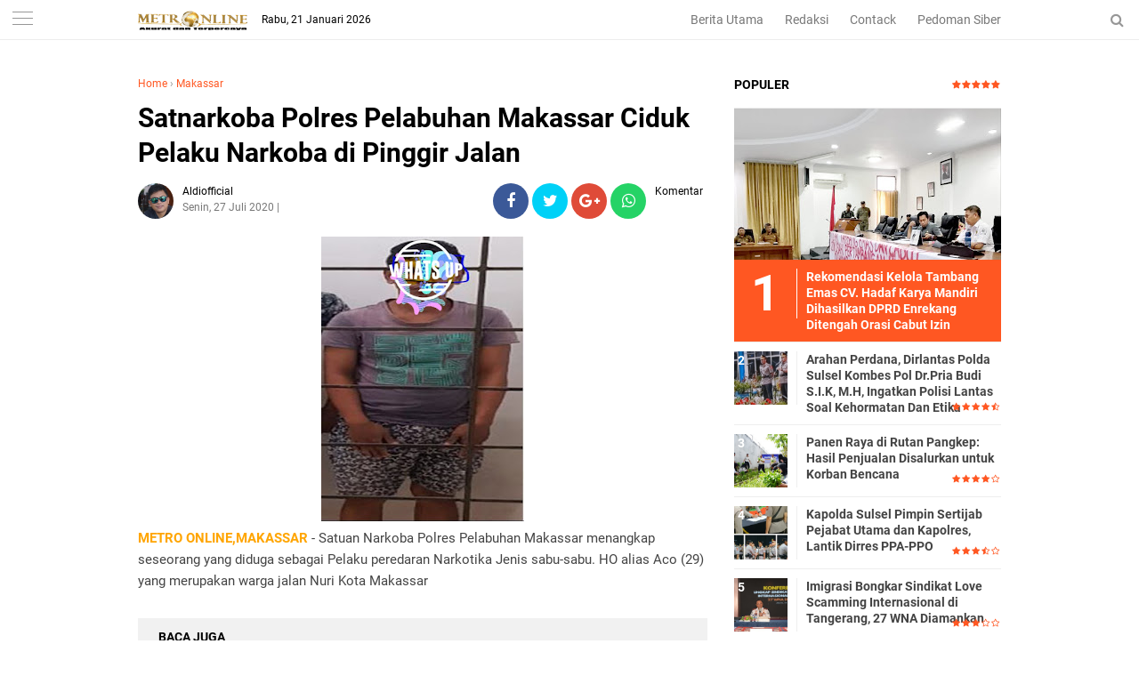

--- FILE ---
content_type: text/javascript; charset=UTF-8
request_url: https://www.metroonline.co.id/feeds/posts/default/-/Makassar?alt=json-in-script&callback=related_results_labels
body_size: 35421
content:
// API callback
related_results_labels({"version":"1.0","encoding":"UTF-8","feed":{"xmlns":"http://www.w3.org/2005/Atom","xmlns$openSearch":"http://a9.com/-/spec/opensearchrss/1.0/","xmlns$blogger":"http://schemas.google.com/blogger/2008","xmlns$georss":"http://www.georss.org/georss","xmlns$gd":"http://schemas.google.com/g/2005","xmlns$thr":"http://purl.org/syndication/thread/1.0","id":{"$t":"tag:blogger.com,1999:blog-8165436754260391517"},"updated":{"$t":"2026-01-21T15:56:17.451+08:00"},"category":[{"term":"Makassar"},{"term":"Enrekang"},{"term":"Pangkep"},{"term":"Kepri"},{"term":"Maros"},{"term":"Papua"},{"term":"Garut"},{"term":"Sultra"},{"term":"Hukrim"},{"term":"Luwu_Utara"},{"term":"Gowa"},{"term":"Toraja"},{"term":"Sinjai"},{"term":"Sulteng"},{"term":"Bone"},{"term":"Takalar"},{"term":"Nasional"},{"term":"Pare pare"},{"term":"Wajo"},{"term":"LUWU"},{"term":"Soppeng"},{"term":"Pare"},{"term":"Pinrang"},{"term":"Sulbar"},{"term":"NTB"},{"term":"Barru"},{"term":"Hiburan"},{"term":"Bulukumba"},{"term":"Video"},{"term":"PALOPO"},{"term":"Daerah"},{"term":"Bantaeng"},{"term":"Sidrap"},{"term":"Luwu Banggai"},{"term":"Jeneponto"},{"term":"Politik"},{"term":"Luwu_Timur"},{"term":"Sumut"},{"term":"Kaltim"},{"term":"Sports"},{"term":"Selayar"},{"term":"."},{"term":"Ekonomi"},{"term":"Bali"},{"term":"Opini"},{"term":"Lapas"},{"term":"Korupsi"},{"term":"i"}],"title":{"type":"text","$t":"METRO ONLINE"},"subtitle":{"type":"html","$t":""},"link":[{"rel":"http://schemas.google.com/g/2005#feed","type":"application/atom+xml","href":"https:\/\/www.metroonline.co.id\/feeds\/posts\/default"},{"rel":"self","type":"application/atom+xml","href":"https:\/\/www.blogger.com\/feeds\/8165436754260391517\/posts\/default\/-\/Makassar?alt=json-in-script"},{"rel":"alternate","type":"text/html","href":"https:\/\/www.metroonline.co.id\/search\/label\/Makassar"},{"rel":"hub","href":"http://pubsubhubbub.appspot.com/"},{"rel":"next","type":"application/atom+xml","href":"https:\/\/www.blogger.com\/feeds\/8165436754260391517\/posts\/default\/-\/Makassar\/-\/Makassar?alt=json-in-script\u0026start-index=26\u0026max-results=25"}],"author":[{"name":{"$t":"Metro Online"},"uri":{"$t":"http:\/\/www.blogger.com\/profile\/10390593155543884020"},"email":{"$t":"noreply@blogger.com"},"gd$image":{"rel":"http://schemas.google.com/g/2005#thumbnail","width":"32","height":"32","src":"\/\/blogger.googleusercontent.com\/img\/b\/R29vZ2xl\/AVvXsEhBrNXKoC9N0Q5Dn9Ol5PIMxVhTby21cl4Zrkxk_VVCD0_MX-2D4PzKKFNb3Yaez5_LVjHcTudl_XmyCGcNxPK24LSHJFulwn9o0iJN4tUQ70EZ13wtU2IgmTw83fCk4wU\/s220\/Icon+Metro+Online.jpg"}}],"generator":{"version":"7.00","uri":"http://www.blogger.com","$t":"Blogger"},"openSearch$totalResults":{"$t":"3634"},"openSearch$startIndex":{"$t":"1"},"openSearch$itemsPerPage":{"$t":"25"},"entry":[{"id":{"$t":"tag:blogger.com,1999:blog-8165436754260391517.post-8157995763240786831"},"published":{"$t":"2026-01-21T15:56:00.000+08:00"},"updated":{"$t":"2026-01-21T15:56:17.451+08:00"},"category":[{"scheme":"http://www.blogger.com/atom/ns#","term":"Makassar"}],"title":{"type":"text","$t":"Ketua DPD PJI Sulsel Apresiasi Putusan MK Terkait Perlindungan Wartawan"},"content":{"type":"html","$t":"\u003Cdiv class=\"separator\" style=\"clear: both; text-align: center;\"\u003E\u003Ca href=\"https:\/\/blogger.googleusercontent.com\/img\/b\/R29vZ2xl\/[base64]\/s1280\/IMG-20260121-WA0030.jpg\" imageanchor=\"1\" style=\"margin-left: 1em; margin-right: 1em;\"\u003E\u003Cimg border=\"0\" data-original-height=\"1280\" data-original-width=\"960\" height=\"320\" src=\"https:\/\/blogger.googleusercontent.com\/img\/b\/R29vZ2xl\/[base64]\/s320\/IMG-20260121-WA0030.jpg\" width=\"240\" \/\u003E\u003C\/a\u003E\u003C\/div\u003E\u003Cp\u003E\u003Cb\u003EMETRO ONLINE\u003C\/b\u003E Makassar — Ketua Dewan Pimpinan Daerah Persatuan Jurnalis Indonesia (DPD PJI) Sulawesi Selatan, Akbar Hasan Noma, mengapresiasi putusan Mahkamah Konstitusi (MK) yang menegaskan bahwa wartawan tidak dapat dikenai sanksi pidana maupun perdata dalam menjalankan profesinya sebagai jurnalis.\u003C\/p\u003E\u003Cp\u003E\u003Cbr \/\u003E\u003C\/p\u003E\u003Cp\u003EPutusan tersebut dinilai sebagai langkah penting dalam memperkuat kebebasan pers dan perlindungan terhadap wartawan saat menjalankan tugas jurnalistiknya. Hal itu disampaikan Akbar Hasan Noma, yang akrab disapa Akbar Polo, pada Rabu (21\/1\/2026).\u003C\/p\u003E\u003Cp\u003E\u003Cbr \/\u003E\u003C\/p\u003E\u003Cp\u003E“Putusan MK ini merupakan kemajuan bagi kebebasan pers di Indonesia serta memberikan kepastian hukum bagi wartawan dalam menjalankan tugas jurnalistiknya, selama karya yang dihasilkan merupakan produk jurnalistik,” ujarnya.\u003C\/p\u003E\u003Cp\u003E\u003Cbr \/\u003E\u003C\/p\u003E\u003Cp\u003EAkbar menegaskan bahwa putusan Mahkamah Konstitusi tersebut harus dipahami dan dihormati oleh seluruh pihak, baik aparat penegak hukum, pejabat pemerintah, maupun para praktisi hukum di Indonesia, karena bersifat final dan mengikat.\u003C\/p\u003E\u003Cp\u003E\u003Cbr \/\u003E\u003C\/p\u003E\u003Cp\u003EIa juga berharap agar para pejabat negara, mulai dari tingkat pusat hingga daerah, serta aparat penegak hukum tidak lagi melakukan kriminalisasi terhadap wartawan dalam menjalankan profesinya sebagai pilar keempat demokrasi.\u003C\/p\u003E\u003Cp\u003E\u003Cbr \/\u003E\u003C\/p\u003E\u003Cp\u003E“Apabila terdapat dugaan pelanggaran yang dilakukan oleh wartawan, maka penyelesaiannya harus melalui mekanisme kode etik jurnalistik dan Undang-Undang Nomor 40 Tahun 1999 tentang Pers, bukan melalui pendekatan pidana atau perdata,” tegasnya.\u003C\/p\u003E\u003Cp\u003E\u003Cbr \/\u003E\u003C\/p\u003E\u003Cp\u003EMenurut Akbar, putusan MK tersebut diharapkan dapat meningkatkan rasa aman bagi wartawan serta memperkuat kebebasan pers di Indonesia. Ia menekankan pentingnya komitmen semua pihak untuk menghormati kemerdekaan pers sesuai amanat konstitusi.\u003C\/p\u003E\u003Cp\u003E\u003Cbr \/\u003E\u003C\/p\u003E\u003Cp\u003E“Perlindungan terhadap wartawan merupakan bagian dari upaya menjaga demokrasi dan hak publik untuk memperoleh informasi yang benar dan bertanggung jawab,” pungkasnya.\u003C\/p\u003E\u003Cp\u003E\u003Cbr \/\u003E\u003C\/p\u003E\u003Cp\u003EEditor : Muh Sain\u0026nbsp;\u003C\/p\u003E"},"link":[{"rel":"edit","type":"application/atom+xml","href":"https:\/\/www.blogger.com\/feeds\/8165436754260391517\/posts\/default\/8157995763240786831"},{"rel":"self","type":"application/atom+xml","href":"https:\/\/www.blogger.com\/feeds\/8165436754260391517\/posts\/default\/8157995763240786831"},{"rel":"alternate","type":"text/html","href":"https:\/\/www.metroonline.co.id\/2026\/01\/ketua-dpd-pji-sulsel-apresiasi-putusan.html","title":"Ketua DPD PJI Sulsel Apresiasi Putusan MK Terkait Perlindungan Wartawan"}],"author":[{"name":{"$t":"Metro Online"},"uri":{"$t":"http:\/\/www.blogger.com\/profile\/10390593155543884020"},"email":{"$t":"noreply@blogger.com"},"gd$image":{"rel":"http://schemas.google.com/g/2005#thumbnail","width":"32","height":"32","src":"\/\/blogger.googleusercontent.com\/img\/b\/R29vZ2xl\/AVvXsEhBrNXKoC9N0Q5Dn9Ol5PIMxVhTby21cl4Zrkxk_VVCD0_MX-2D4PzKKFNb3Yaez5_LVjHcTudl_XmyCGcNxPK24LSHJFulwn9o0iJN4tUQ70EZ13wtU2IgmTw83fCk4wU\/s220\/Icon+Metro+Online.jpg"}}],"media$thumbnail":{"xmlns$media":"http://search.yahoo.com/mrss/","url":"https:\/\/blogger.googleusercontent.com\/img\/b\/R29vZ2xl\/[base64]\/s72-c\/IMG-20260121-WA0030.jpg","height":"72","width":"72"}},{"id":{"$t":"tag:blogger.com,1999:blog-8165436754260391517.post-4694797887302245145"},"published":{"$t":"2026-01-20T22:40:00.003+08:00"},"updated":{"$t":"2026-01-20T22:40:58.655+08:00"},"category":[{"scheme":"http://www.blogger.com/atom/ns#","term":"Makassar"}],"title":{"type":"text","$t":"Arahan Perdana, Dirlantas Polda Sulsel Kombes  Pol Dr.Pria Budi S.I.K, M.H, Ingatkan Polisi Lantas Soal Kehormatan Dan Etika "},"content":{"type":"html","$t":"\u003Cdiv class=\"separator\" style=\"clear: both; text-align: center;\"\u003E\u003Ca href=\"https:\/\/blogger.googleusercontent.com\/img\/b\/R29vZ2xl\/AVvXsEhbIQELiBvwRrZcGlOvcMStP1bStdj1Bqek1IzaNUIVJsPRhV-MwMUaoK8_VpDCQYesC_p-1LMJvnTPRgXg2mcS7OJiCEdj3Oyo1d-rmvUNANe1RvpdllWrKP_RAhn6aS4U0xFmfZ-6iUepS2H46D-TBiBroMv8AgdEhHTi3pOAsJFe1qj6dRTIdAuRf23J\/s796\/IMG-20260120-WA0034.jpg\" imageanchor=\"1\" style=\"margin-left: 1em; margin-right: 1em;\"\u003E\u003Cimg border=\"0\" data-original-height=\"512\" data-original-width=\"796\" height=\"206\" src=\"https:\/\/blogger.googleusercontent.com\/img\/b\/R29vZ2xl\/AVvXsEhbIQELiBvwRrZcGlOvcMStP1bStdj1Bqek1IzaNUIVJsPRhV-MwMUaoK8_VpDCQYesC_p-1LMJvnTPRgXg2mcS7OJiCEdj3Oyo1d-rmvUNANe1RvpdllWrKP_RAhn6aS4U0xFmfZ-6iUepS2H46D-TBiBroMv8AgdEhHTi3pOAsJFe1qj6dRTIdAuRf23J\/s320\/IMG-20260120-WA0034.jpg\" width=\"320\" \/\u003E\u003C\/a\u003E\u003C\/div\u003E\u003Cbr \/\u003E\u003Cdiv\u003E\u003Cb\u003E\u003Cspan style=\"color: #444444;\"\u003EMETRO ONLINE\u003C\/span\u003E\u003C\/b\u003E Makassar – Direktur Lalu Lintas Polda Sulsel Kombes Pol Dr. Pria Budi, S.I.K., M.H menegaskan pentingnya menjaga kehormatan dan integritas dalam pelaksanaan tugas kepolisian, khususnya di tengah perubahan zaman yang berlangsung cepat dan penuh ketidakpastian.\u003C\/div\u003E\u003Cdiv\u003E\u003Cbr \/\u003E\u003C\/div\u003E\u003Cdiv\u003EHal tersebut disampaikan Kombes Pol Pria Budi saat memberikan arahan perdana dalam Apel Apsat yang diikuti jajaran Direktorat Lalu Lintas Polda Sulsel, para Kasat Lantas, serta perwakilan satuan lalu lintas dari berbagai Polres, Selasa (20\/1).\u003C\/div\u003E\u003Cdiv class=\"separator\" style=\"clear: both; text-align: center;\"\u003E\u003Ca href=\"https:\/\/blogger.googleusercontent.com\/img\/b\/R29vZ2xl\/[base64]\/s810\/IMG-20260120-WA0031.jpg\" imageanchor=\"1\" style=\"margin-left: 1em; margin-right: 1em;\"\u003E\u003Cimg border=\"0\" data-original-height=\"548\" data-original-width=\"810\" height=\"216\" src=\"https:\/\/blogger.googleusercontent.com\/img\/b\/R29vZ2xl\/[base64]\/s320\/IMG-20260120-WA0031.jpg\" width=\"320\" \/\u003E\u003C\/a\u003E\u003C\/div\u003E\u003Cbr \/\u003E\u003Cdiv\u003EMantan Kapolres Parepare itu menilai, perkembangan era digital dan dinamika sosial yang semakin kompleks menuntut anggota Polri untuk beradaptasi secara cepat, namun tetap berpegang pada nilai-nilai dasar profesi.\u003C\/div\u003E\u003Cdiv\u003E\u003Cbr \/\u003E\u003C\/div\u003E\u003Cdiv\u003E“Perubahan saat ini sangat cepat, tidak pasti, kompleks, dan ambigu. Situasi ini tidak mudah diprediksi dan menjadi tantangan tersendiri bagi anggota polisi lalu lintas yang bersentuhan langsung dengan masyarakat,” kata Pria Budi.\u003Cdiv class=\"separator\" style=\"clear: both; text-align: center;\"\u003E\u003Ca href=\"https:\/\/blogger.googleusercontent.com\/img\/b\/R29vZ2xl\/AVvXsEhL0VW0j5GPqDubMRjUwrPTaCjEg67KFH8MCdC3yhwCfbSB0ZlbFzZf9Fuq9uidOt9vuUEz994gkconhE2Uxzj-77H-5zMf3rXstzk40JGnsjHoXz4ijOWxsvlJqx9jRy0cCNEn1gNzil2wSc45EEG_KBDj2wZz6jnp-8rx1SOxUdQqWfV60KW9cxGXSHXi\/s801\/IMG-20260120-WA0032.jpg\" imageanchor=\"1\" style=\"margin-left: 1em; margin-right: 1em;\"\u003E\u003Cimg border=\"0\" data-original-height=\"556\" data-original-width=\"801\" height=\"222\" src=\"https:\/\/blogger.googleusercontent.com\/img\/b\/R29vZ2xl\/AVvXsEhL0VW0j5GPqDubMRjUwrPTaCjEg67KFH8MCdC3yhwCfbSB0ZlbFzZf9Fuq9uidOt9vuUEz994gkconhE2Uxzj-77H-5zMf3rXstzk40JGnsjHoXz4ijOWxsvlJqx9jRy0cCNEn1gNzil2wSc45EEG_KBDj2wZz6jnp-8rx1SOxUdQqWfV60KW9cxGXSHXi\/s320\/IMG-20260120-WA0032.jpg\" width=\"320\" \/\u003E\u003C\/a\u003E\u003C\/div\u003E\u003Cbr \/\u003E\u003C\/div\u003E\u003Cdiv\u003EIa menekankan bahwa kompleksitas persoalan di tengah masyarakat, mulai dari aspek sosial, politik, hingga ekonomi, berpengaruh langsung terhadap pelaksanaan tugas kepolisian di lapangan.\u003C\/div\u003E\u003Cdiv\u003E\u003Cbr \/\u003E\u003C\/div\u003E\u003Cdiv\u003EKondisi tersebut, menurutnya, kerap menimbulkan tekanan dan beban kerja yang semakin berat.\u003C\/div\u003E\u003Cdiv\u003E\u003Cbr \/\u003E\u003C\/div\u003E\u003Cdiv\u003EMeski demikian, Budi mengingatkan seluruh personel agar tidak menjadikan situasi tersebut sebagai alasan untuk mengabaikan etika dan profesionalisme.\u0026nbsp;\u003C\/div\u003E\u003Cdiv\u003E\u003Cbr \/\u003E\u003C\/div\u003E\u003Cdiv\u003EIa menegaskan bahwa kehormatan merupakan pondasi utama dalam menjalankan tugas sebagai pelayan masyarakat.\u003C\/div\u003E\u003Cdiv\u003E\u003Cbr \/\u003E\u003C\/div\u003E\u003Cdiv\u003E“Kuncinya satu, yaitu kebenaran dan kehormatan. Kehormatan ini harus kita jaga bersama, karena melekat pada diri kita dan institusi Polri,” ujarnya.\u003C\/div\u003E\u003Cdiv\u003E\u003Cbr \/\u003E\u003C\/div\u003E\u003Cdiv\u003EIa juga mengingatkan bahwa setiap tindakan anggota, baik di jalan raya maupun di ruang pelayanan publik, mencerminkan wajah kepolisian di mata masyarakat.\u0026nbsp;\u003C\/div\u003E\u003Cdiv\u003E\u003Cbr \/\u003E\u003C\/div\u003E\u003Cdiv\u003EOleh karena itu, sikap dan perilaku harus senantiasa dijaga agar tetap profesional dan berintegritas.\u003C\/div\u003E\u003Cdiv\u003E\u003Cbr \/\u003E\u003C\/div\u003E\u003Cdiv\u003E“Dimanapun bertugas, kehormatan harus tetap menjadi pegangan utama,” pungkasnya.\u003C\/div\u003E\u003Cdiv\u003E\u003Cbr \/\u003E\u003C\/div\u003E\u003Cdiv\u003E\u003Cbr \/\u003E\u003C\/div\u003E\u003Cdiv\u003EPenulis : Muh Sain\u0026nbsp;\u003C\/div\u003E"},"link":[{"rel":"edit","type":"application/atom+xml","href":"https:\/\/www.blogger.com\/feeds\/8165436754260391517\/posts\/default\/4694797887302245145"},{"rel":"self","type":"application/atom+xml","href":"https:\/\/www.blogger.com\/feeds\/8165436754260391517\/posts\/default\/4694797887302245145"},{"rel":"alternate","type":"text/html","href":"https:\/\/www.metroonline.co.id\/2026\/01\/arahan-perdana-dirlantas-polda-sulsel.html","title":"Arahan Perdana, Dirlantas Polda Sulsel Kombes  Pol Dr.Pria Budi S.I.K, M.H, Ingatkan Polisi Lantas Soal Kehormatan Dan Etika "}],"author":[{"name":{"$t":"Metro Online"},"uri":{"$t":"http:\/\/www.blogger.com\/profile\/10390593155543884020"},"email":{"$t":"noreply@blogger.com"},"gd$image":{"rel":"http://schemas.google.com/g/2005#thumbnail","width":"32","height":"32","src":"\/\/blogger.googleusercontent.com\/img\/b\/R29vZ2xl\/AVvXsEhBrNXKoC9N0Q5Dn9Ol5PIMxVhTby21cl4Zrkxk_VVCD0_MX-2D4PzKKFNb3Yaez5_LVjHcTudl_XmyCGcNxPK24LSHJFulwn9o0iJN4tUQ70EZ13wtU2IgmTw83fCk4wU\/s220\/Icon+Metro+Online.jpg"}}],"media$thumbnail":{"xmlns$media":"http://search.yahoo.com/mrss/","url":"https:\/\/blogger.googleusercontent.com\/img\/b\/R29vZ2xl\/AVvXsEhbIQELiBvwRrZcGlOvcMStP1bStdj1Bqek1IzaNUIVJsPRhV-MwMUaoK8_VpDCQYesC_p-1LMJvnTPRgXg2mcS7OJiCEdj3Oyo1d-rmvUNANe1RvpdllWrKP_RAhn6aS4U0xFmfZ-6iUepS2H46D-TBiBroMv8AgdEhHTi3pOAsJFe1qj6dRTIdAuRf23J\/s72-c\/IMG-20260120-WA0034.jpg","height":"72","width":"72"}},{"id":{"$t":"tag:blogger.com,1999:blog-8165436754260391517.post-1477239346810571457"},"published":{"$t":"2026-01-20T15:35:00.003+08:00"},"updated":{"$t":"2026-01-20T16:11:00.489+08:00"},"category":[{"scheme":"http://www.blogger.com/atom/ns#","term":"Makassar"}],"title":{"type":"text","$t":"Kapolda Sulsel Pimpin Sertijab Pejabat Utama dan Kapolres, Lantik Dirres PPA-PPO"},"content":{"type":"html","$t":"\u003Cdiv class=\"separator\" style=\"clear: both; text-align: center;\"\u003E\u003Ca href=\"https:\/\/blogger.googleusercontent.com\/img\/b\/R29vZ2xl\/AVvXsEiYnepucreKkAOWBhF_0cA5wutde7K2vqQvRXsNxTXFigN44RLWFAtjo4okQvpFk5MBwyGBfVo6zHdx4K3Qp5Nh0AVZxeK2AiKgNmxY_Y84TJLgAY6XyivDmfN704RWSsT7JOP8JYzccvLJb7g_yJnla1yK_gecLrD3bH01Hy0TvluPDvd0EzGLI3ZRmOBp\/s1257\/IMG-20260120-WA0020.jpg\" style=\"margin-left: 1em; margin-right: 1em;\"\u003E\u003Cimg border=\"0\" data-original-height=\"1257\" data-original-width=\"946\" height=\"320\" src=\"https:\/\/blogger.googleusercontent.com\/img\/b\/R29vZ2xl\/AVvXsEiYnepucreKkAOWBhF_0cA5wutde7K2vqQvRXsNxTXFigN44RLWFAtjo4okQvpFk5MBwyGBfVo6zHdx4K3Qp5Nh0AVZxeK2AiKgNmxY_Y84TJLgAY6XyivDmfN704RWSsT7JOP8JYzccvLJb7g_yJnla1yK_gecLrD3bH01Hy0TvluPDvd0EzGLI3ZRmOBp\/s320\/IMG-20260120-WA0020.jpg\" width=\"241\" \/\u003E\u003C\/a\u003E\u003C\/div\u003E\u003Cp\u003E\u003Cb\u003E\u003Cspan style=\"color: #444444;\"\u003EMETRO ONLINE\u003C\/span\u003E\u003C\/b\u003E MAKASSAR\u0026nbsp; – Kapolda Sulawesi Selatan Irjen Pol. Djuhandhani Rahardjo Puro, S.H., M.H., memimpin rangkaian acara Serah Terima Jabatan (Sertijab) pejabat utama dan Kapolres jajaran, serta pelantikan Direktur Reserse Pelindungan Perempuan dan Anak (PPA) dan Pemberantasan Perdagangan Orang (PPO) Polda Sulsel di Aula Mappaodang Mapolda Sulsel.Selasa 20\/01\/2026.\u003C\/p\u003E\u003Cp\u003E\u003Cbr \/\u003E\u003C\/p\u003E\u003Cp\u003EAcara dihadiri Wakapolda Sulsel Brigjen Pol. Nasri, S.I.K., M.H., para pejabat utama Polda Sulsel, seluruh Kapolres jajaran, serta pengurus Bhayangkari Daerah Sulawesi Selatan.\u003C\/p\u003E\u003Cp\u003E\u003Cbr \/\u003E\u003C\/p\u003E\u003Cp\u003EDalam sambutannya, Kapolda Sulsel menegaskan bahwa mutasi dan rotasi jabatan di Polri merupakan bagian dari pembinaan karier, peningkatan kinerja, dan penyegaran organisasi. Ia juga menyampaikan apresiasi kepada pejabat lama atas dedikasi yang telah diberikan dalam menjaga kamtibmas di Sulawesi Selatan.\u003C\/p\u003E\u003Cp\u003E\u003Cbr \/\u003E\u003C\/p\u003E\u003Cp\u003ERincian Sertijab dan Pelantikan:\u003C\/p\u003E\u003Cp\u003E\u003Cbr \/\u003E\u003C\/p\u003E\u003Cp\u003EKaro SDM: Kombes Pol. Aris Haryanto pindah ke Robinkar SSDM Polri, digantikan Kombes Pol. Adi Ferdian Saputra dari Polda Lampung.\u003C\/p\u003E\u003Cp\u003EDirlantas: Kombes Pol. Karisman naik ke Robinops Stamaops Polri, digantikan Kombes Pol. Pria Budi dari Lemdik Polri.\u003C\/p\u003E\u003Cp\u003EKabidkum: Kombes Pol. Ade Indrawan pindah ke Divkum Polri, digantikan Kombes Pol. Hery Marwanto dari Polda Maluku.\u003C\/p\u003E\u003Cp\u003EKapolres Jeneponto: AKBP Widi Setiawan bertugas di Sespim Lemdiklat Polri, digantikan AKBP Haryo Basuki dari Mabes Polri.\u003C\/p\u003E\u003Cp\u003EKapolres Sinjai: AKBP Harry Azhar Hasry lanjut ke Satresmob Bareskrim Polri, digantikan AKBP Jamal Fathur Rakhman dari Polda Kepulauan Bangka Belitung.\u003C\/p\u003E\u003Cp\u003EDirres PPA-PPO: Dilantik Kombes Pol. Osva yang sebelumnya menjabat di Polda Riau.\u003C\/p\u003E\u003Cp\u003E\u003Cbr \/\u003E\u003C\/p\u003E\u003Cp\u003EKegiatan ditutup dengan acara ramah tamah untuk mempererat hubungan antara pejabat lama dan baru.\u003C\/p\u003E\u003Cp\u003E\u003Cbr \/\u003E\u003C\/p\u003E\u003Cp\u003E\u003Cbr \/\u003E\u003C\/p\u003E\u003Cp\u003EEditor : Muh Sain\u003C\/p\u003E"},"link":[{"rel":"edit","type":"application/atom+xml","href":"https:\/\/www.blogger.com\/feeds\/8165436754260391517\/posts\/default\/1477239346810571457"},{"rel":"self","type":"application/atom+xml","href":"https:\/\/www.blogger.com\/feeds\/8165436754260391517\/posts\/default\/1477239346810571457"},{"rel":"alternate","type":"text/html","href":"https:\/\/www.metroonline.co.id\/2026\/01\/kapolda-sulsel-pimpin-sertijab-pejabat.html","title":"Kapolda Sulsel Pimpin Sertijab Pejabat Utama dan Kapolres, Lantik Dirres PPA-PPO"}],"author":[{"name":{"$t":"Metro Online"},"uri":{"$t":"http:\/\/www.blogger.com\/profile\/10390593155543884020"},"email":{"$t":"noreply@blogger.com"},"gd$image":{"rel":"http://schemas.google.com/g/2005#thumbnail","width":"32","height":"32","src":"\/\/blogger.googleusercontent.com\/img\/b\/R29vZ2xl\/AVvXsEhBrNXKoC9N0Q5Dn9Ol5PIMxVhTby21cl4Zrkxk_VVCD0_MX-2D4PzKKFNb3Yaez5_LVjHcTudl_XmyCGcNxPK24LSHJFulwn9o0iJN4tUQ70EZ13wtU2IgmTw83fCk4wU\/s220\/Icon+Metro+Online.jpg"}}],"media$thumbnail":{"xmlns$media":"http://search.yahoo.com/mrss/","url":"https:\/\/blogger.googleusercontent.com\/img\/b\/R29vZ2xl\/AVvXsEiYnepucreKkAOWBhF_0cA5wutde7K2vqQvRXsNxTXFigN44RLWFAtjo4okQvpFk5MBwyGBfVo6zHdx4K3Qp5Nh0AVZxeK2AiKgNmxY_Y84TJLgAY6XyivDmfN704RWSsT7JOP8JYzccvLJb7g_yJnla1yK_gecLrD3bH01Hy0TvluPDvd0EzGLI3ZRmOBp\/s72-c\/IMG-20260120-WA0020.jpg","height":"72","width":"72"}},{"id":{"$t":"tag:blogger.com,1999:blog-8165436754260391517.post-1534239264011404448"},"published":{"$t":"2025-12-31T09:23:00.001+08:00"},"updated":{"$t":"2025-12-31T09:23:22.741+08:00"},"category":[{"scheme":"http://www.blogger.com/atom/ns#","term":"Makassar"}],"title":{"type":"text","$t":"Refleksi Akhir Tahun 2025, Warga Binaan Rutan Makassar Mensyukuri Takdir, Menata Masa Depan, dan Menjaga Iman"},"content":{"type":"html","$t":"\u003Cdiv class=\"separator\" style=\"clear: both; text-align: center;\"\u003E\u003Ca href=\"https:\/\/blogger.googleusercontent.com\/img\/b\/R29vZ2xl\/AVvXsEjstHi-ZyTaZfXID81JHXEKpTh-JlKTWT3a-rHJVDUKfFgQJvIzefOpj3nuSMj0wUpLgswZVvBxvKARZ4_rYQIXl5T-DViwolxsQpjoKb3BdF9KD0sdhB_XvIxrIw7q5HZpPbD2LLwK5ZBNO21_aiJ7uxcR_ORYfhlt4Xtxq3GQmf7NBa1dlthGaANpbHs\/s3072\/IMG-20251231-WA0024.jpg\" imageanchor=\"1\" style=\"margin-left: 1em; margin-right: 1em;\"\u003E\u003Cimg border=\"0\" data-original-height=\"3072\" data-original-width=\"3072\" height=\"320\" src=\"https:\/\/blogger.googleusercontent.com\/img\/b\/R29vZ2xl\/AVvXsEjstHi-ZyTaZfXID81JHXEKpTh-JlKTWT3a-rHJVDUKfFgQJvIzefOpj3nuSMj0wUpLgswZVvBxvKARZ4_rYQIXl5T-DViwolxsQpjoKb3BdF9KD0sdhB_XvIxrIw7q5HZpPbD2LLwK5ZBNO21_aiJ7uxcR_ORYfhlt4Xtxq3GQmf7NBa1dlthGaANpbHs\/s320\/IMG-20251231-WA0024.jpg\" width=\"320\" \/\u003E\u003C\/a\u003E\u003C\/div\u003E\u003Cp\u003E\u003Cb\u003E\u003Cspan style=\"color: #444444;\"\u003EMETRO ONLINE\u003C\/span\u003E\u003C\/b\u003E Makassar,\u0026nbsp; — Mengakhiri tahun 2025, Rumah Tahanan Negara Kelas I Makassar menyelenggarakan kegiatan refleksi akhir tahun bagi Warga Binaan Pemasyarakatan (WBP) dengan mengusung tema “Mensyukuri Takdir, Menata Masa Depan, dan Menjaga Iman di Tengah Perubahan Zaman”. Kegiatan ini menjadi momentum perenungan dan penguatan spiritual bagi warga binaan dalam memaknai perjalanan hidup serta menyiapkan masa depan yang lebih baik.\u003C\/p\u003E\u003Cdiv class=\"separator\" style=\"clear: both; text-align: center;\"\u003E\u003Ca href=\"https:\/\/blogger.googleusercontent.com\/img\/b\/R29vZ2xl\/AVvXsEhnqI-g00EmbjsDAoJV0N2MxzGx7KAza8NAeMjJHzHSVw2GE5tc89o2FL53V2w3bq2a87mN7svLmBuWYryBZQIGAHfa0VE9MCljXirNWHLsvovE3veEBBbt5G5MRGnAuKRD1xLupFgDBOYGAE455B7q1-ciXHr9mfJG3QYJ6A0U4YjrmURztA_EFyC2dLI\/s3072\/IMG-20251231-WA0021.jpg\" imageanchor=\"1\" style=\"margin-left: 1em; margin-right: 1em;\"\u003E\u003Cimg border=\"0\" data-original-height=\"3072\" data-original-width=\"3072\" height=\"320\" src=\"https:\/\/blogger.googleusercontent.com\/img\/b\/R29vZ2xl\/AVvXsEhnqI-g00EmbjsDAoJV0N2MxzGx7KAza8NAeMjJHzHSVw2GE5tc89o2FL53V2w3bq2a87mN7svLmBuWYryBZQIGAHfa0VE9MCljXirNWHLsvovE3veEBBbt5G5MRGnAuKRD1xLupFgDBOYGAE455B7q1-ciXHr9mfJG3QYJ6A0U4YjrmURztA_EFyC2dLI\/s320\/IMG-20251231-WA0021.jpg\" width=\"320\" \/\u003E\u003C\/a\u003E\u003C\/div\u003E\u003Cp\u003EKegiatan refleksi akhir tahun tersebut dibuka oleh Kepala Seksi Pelayanan Tahanan Rutan Kelas I Makassar, Angga Satrya, yang menekankan pentingnya refleksi diri sebagai bagian dari proses pembinaan. Ia menyampaikan bahwa setiap fase kehidupan, termasuk masa menjalani pidana, merupakan ruang pembelajaran untuk memperbaiki diri dan menumbuhkan kesadaran akan tanggung jawab pribadi.\u003C\/p\u003E\u003Cp\u003E\u003Cbr \/\u003E\u003C\/p\u003E\u003Cp\u003E“Refleksi akhir tahun ini diharapkan menjadi momen bagi warga binaan untuk mensyukuri setiap takdir yang telah dijalani, mengambil hikmah dari masa lalu, serta menata masa depan dengan lebih baik. Rutan hadir untuk mendampingi proses perubahan tersebut agar warga binaan siap kembali ke masyarakat dengan bekal iman dan karakter yang lebih kuat,” ujar Angga Satrya.\u003C\/p\u003E\u003Cp\u003E\u003Cbr \/\u003E\u003C\/p\u003E\u003Cp\u003EKegiatan kemudian dilanjutkan dengan ceramah keagamaan yang disampaikan oleh Ust. Ichwan Jufri.\u0026nbsp;\u003C\/p\u003E\u003Cp\u003E\u003Cbr \/\u003E\u003C\/p\u003E\u003Cp\u003EDalam tausiyahnya, ia mengajak seluruh warga binaan untuk senantiasa menjaga iman dan ketakwaan di tengah perubahan zaman yang semakin dinamis. Menurutnya, iman yang kuat menjadi pondasi utama dalam menghadapi ujian hidup dan menumbuhkan harapan baru.\u003C\/p\u003E\u003Cp\u003E\u003Cbr \/\u003E\u003C\/p\u003E\u003Cp\u003EUst. Ichwan Jufri juga menegaskan bahwa mensyukuri takdir bukan berarti berhenti berusaha, melainkan menerima masa lalu dengan ikhlas sembari terus berikhtiar memperbaiki diri. Dengan iman yang terjaga dan niat yang tulus, warga binaan diyakini mampu bangkit, berubah, dan menata masa depan yang lebih bermakna.\u003C\/p\u003E\u003Cp\u003E\u003Cbr \/\u003E\u003C\/p\u003E\u003Cp\u003EMelalui kegiatan refleksi akhir tahun ini, Rutan Kelas I Makassar berkomitmen untuk terus menghadirkan pembinaan kepribadian yang menyentuh aspek spiritual, moral, dan mental warga binaan. Momentum akhir tahun 2025 ini diharapkan menjadi titik awal bagi warga binaan untuk menyongsong tahun 2026 dengan semangat baru, kesadaran diri, dan tekad untuk menjadi pribadi yang lebih baik.\u003C\/p\u003E\u003Cp\u003E\u003Cbr \/\u003E\u003C\/p\u003E\u003Cp\u003EEditor : Muh Sain\u0026nbsp;\u003C\/p\u003E"},"link":[{"rel":"edit","type":"application/atom+xml","href":"https:\/\/www.blogger.com\/feeds\/8165436754260391517\/posts\/default\/1534239264011404448"},{"rel":"self","type":"application/atom+xml","href":"https:\/\/www.blogger.com\/feeds\/8165436754260391517\/posts\/default\/1534239264011404448"},{"rel":"alternate","type":"text/html","href":"https:\/\/www.metroonline.co.id\/2025\/12\/refleksi-akhir-tahun-2025-warga-binaan.html","title":"Refleksi Akhir Tahun 2025, Warga Binaan Rutan Makassar Mensyukuri Takdir, Menata Masa Depan, dan Menjaga Iman"}],"author":[{"name":{"$t":"Sain Pers"},"uri":{"$t":"http:\/\/www.blogger.com\/profile\/05135938656343858749"},"email":{"$t":"noreply@blogger.com"},"gd$image":{"rel":"http://schemas.google.com/g/2005#thumbnail","width":"16","height":"16","src":"https:\/\/img1.blogblog.com\/img\/b16-rounded.gif"}}],"media$thumbnail":{"xmlns$media":"http://search.yahoo.com/mrss/","url":"https:\/\/blogger.googleusercontent.com\/img\/b\/R29vZ2xl\/AVvXsEjstHi-ZyTaZfXID81JHXEKpTh-JlKTWT3a-rHJVDUKfFgQJvIzefOpj3nuSMj0wUpLgswZVvBxvKARZ4_rYQIXl5T-DViwolxsQpjoKb3BdF9KD0sdhB_XvIxrIw7q5HZpPbD2LLwK5ZBNO21_aiJ7uxcR_ORYfhlt4Xtxq3GQmf7NBa1dlthGaANpbHs\/s72-c\/IMG-20251231-WA0024.jpg","height":"72","width":"72"}},{"id":{"$t":"tag:blogger.com,1999:blog-8165436754260391517.post-4266446691129037432"},"published":{"$t":"2025-12-25T16:04:00.005+08:00"},"updated":{"$t":"2025-12-25T16:05:01.336+08:00"},"category":[{"scheme":"http://www.blogger.com/atom/ns#","term":"Makassar"}],"title":{"type":"text","$t":"Minta Kapolres dan Kasat Reskrim Polres Barru Dicopot Usai lepas Passobis, Mahasiswa Ancam Demo Mabes Polri"},"content":{"type":"html","$t":"\u003Cp\u003E\u003Cbr \/\u003E\u003C\/p\u003E\u003Cp\u003E\u003Cbr \/\u003E\u003C\/p\u003E\u003Cdiv class=\"separator\" style=\"clear: both; text-align: center;\"\u003E\u003Ca href=\"https:\/\/blogger.googleusercontent.com\/img\/b\/R29vZ2xl\/AVvXsEg5qBRFJa9PIVQTe14nMnQcGowJqXa6EaTehVohco6iacX-E9uwGG6k8SYjduxTuVljWp989lPF-btzUvL7MOyrZ_SQzrPGJRB4RZ7l111aDoC1fG7SNR-49CkNbF-XGM8F0naWQPFEQuEmkEuCyAqIROKGCge0HOuk6lPsjGCzpqkq6c3lIJHz6HlQJ2g\/s700\/IMG-20251225-WA0043.jpg\" imageanchor=\"1\" style=\"margin-left: 1em; margin-right: 1em;\"\u003E\u003Cimg border=\"0\" data-original-height=\"400\" data-original-width=\"700\" height=\"183\" src=\"https:\/\/blogger.googleusercontent.com\/img\/b\/R29vZ2xl\/AVvXsEg5qBRFJa9PIVQTe14nMnQcGowJqXa6EaTehVohco6iacX-E9uwGG6k8SYjduxTuVljWp989lPF-btzUvL7MOyrZ_SQzrPGJRB4RZ7l111aDoC1fG7SNR-49CkNbF-XGM8F0naWQPFEQuEmkEuCyAqIROKGCge0HOuk6lPsjGCzpqkq6c3lIJHz6HlQJ2g\/s320\/IMG-20251225-WA0043.jpg\" width=\"320\" \/\u003E\u003C\/a\u003E\u003C\/div\u003E\u003Cp\u003E\u003Cb\u003E\u003Cspan style=\"color: #444444;\"\u003EMETRO ONLINE\u003C\/span\u003E\u003C\/b\u003E Makassar – Gelombang kritik terhadap Polres Barru kian menguat. Kali ini datang dari kalangan mahasiswa.\u003C\/p\u003E\u003Cp\u003E\u003Cbr \/\u003E\u003C\/p\u003E\u003Cp\u003EPersatuan Mahasiswa Nusantara (PMN), Rian Ariansyah, secara tegas meminta Kapolres Barru AKBP Ananda Fauzi Harahap dan Kasat Reskrim IPTU Akbar Sirajuddin dicopot dari jabatannya menyusul dilepasnya tersangka penipuan online (passobis) berinisial ED alias Bojes.\u003C\/p\u003E\u003Cp\u003E\u003Cbr \/\u003E\u003C\/p\u003E\u003Cp\u003ERian menilai keputusan Polres Barru menghentikan perkara dengan alasan restorative justice (RJ) merupakan langkah keliru dan mencederai rasa keadilan masyarakat.\u003C\/p\u003E\u003Cp\u003E\u003Cbr \/\u003E\u003C\/p\u003E\u003Cp\u003EPasalnya, penipuan online adalah kejahatan siber yang dampaknya luas dan selama ini menjadi perhatian nasional.\u003C\/p\u003E\u003Cp\u003E\u003Cbr \/\u003E\u003C\/p\u003E\u003Cp\u003E“Ini bukan tindak pidana ringan. Passobis adalah kejahatan terorganisir dan sangat meresahkan. Kalau pelaku dilepas hanya karena uang korban dikembalikan, lalu di mana efek jera?” tegas Rian, Rabu (24\/12\/2025).\u003C\/p\u003E\u003Cp\u003E\u003Cbr \/\u003E\u003C\/p\u003E\u003Cp\u003EMahasiswa menilai penerapan RJ dalam kasus ini berpotensi menjadi preseden berbahaya. Menurut PMN, pengembalian kerugian korban tidak serta-merta menghapus pertanggungjawaban pidana pelaku, terlebih tersangka sebelumnya dijerat pasal Undang-Undang ITE dengan ancaman hukuman hingga enam tahun penjara.\u003C\/p\u003E\u003Cp\u003E\u003Cbr \/\u003E\u003C\/p\u003E\u003Cp\u003ERian juga menyoroti sikap Polres Barru yang dinilai tidak transparan. Saat penangkapan tersangka pada April 2025 lalu, polisi menggelar konferensi pers besar-besaran dan menghadirkan tersangka serta barang bukti di hadapan awak media.\u0026nbsp;\u003C\/p\u003E\u003Cp\u003E\u003Cbr \/\u003E\u003C\/p\u003E\u003Cp\u003ENamun ketika tersangka dilepaskan, tidak ada rilis resmi maupun penjelasan terbuka kepada publik. “Menangkap dipamerkan, melepas dilakukan diam-diam. Ini yang membuat publik curiga dan kepercayaan terhadap institusi kepolisian menurun,” ujar Rian.\u003C\/p\u003E\u003Cp\u003E\u003Cbr \/\u003E\u003C\/p\u003E\u003Cp\u003EAtas dasar itu, PMN mendesak Propam Polri, Kompolnas, hingga Kapolri Jenderal Listyo Sigit Prabowo untuk turun tangan mengevaluasi Polres Barru secara menyeluruh. Mahasiswa menilai pencopotan pimpinan menjadi langkah penting untuk memulihkan kepercayaan publik.\u003C\/p\u003E\u003Cp\u003E\u003Cbr \/\u003E\u003C\/p\u003E\u003Cp\u003EBahkan, PMN mengancam akan menggelar aksi demonstrasi ke Mabes Polri jika tuntutan tersebut tidak direspons serius.\u003C\/p\u003E\u003Cp\u003E\u003Cbr \/\u003E\u003C\/p\u003E\u003Cp\u003E“Kami tidak main-main. Kalau tuntutan ini diabaikan, kami siap membawa persoalan ini ke Mabes Polri. Penegakan hukum tidak boleh tunduk pada kompromi,” pungkasnya. (**)\u003C\/p\u003E\u003Cp\u003E\u003Cbr \/\u003E\u003C\/p\u003E\u003Cp\u003EEditor : Muh Sain\u0026nbsp;\u003C\/p\u003E"},"link":[{"rel":"edit","type":"application/atom+xml","href":"https:\/\/www.blogger.com\/feeds\/8165436754260391517\/posts\/default\/4266446691129037432"},{"rel":"self","type":"application/atom+xml","href":"https:\/\/www.blogger.com\/feeds\/8165436754260391517\/posts\/default\/4266446691129037432"},{"rel":"alternate","type":"text/html","href":"https:\/\/www.metroonline.co.id\/2025\/12\/minta-kapolres-dan-kasat-reskrim-polres.html","title":"Minta Kapolres dan Kasat Reskrim Polres Barru Dicopot Usai lepas Passobis, Mahasiswa Ancam Demo Mabes Polri"}],"author":[{"name":{"$t":"Sain Pers"},"uri":{"$t":"http:\/\/www.blogger.com\/profile\/05135938656343858749"},"email":{"$t":"noreply@blogger.com"},"gd$image":{"rel":"http://schemas.google.com/g/2005#thumbnail","width":"16","height":"16","src":"https:\/\/img1.blogblog.com\/img\/b16-rounded.gif"}}],"media$thumbnail":{"xmlns$media":"http://search.yahoo.com/mrss/","url":"https:\/\/blogger.googleusercontent.com\/img\/b\/R29vZ2xl\/AVvXsEg5qBRFJa9PIVQTe14nMnQcGowJqXa6EaTehVohco6iacX-E9uwGG6k8SYjduxTuVljWp989lPF-btzUvL7MOyrZ_SQzrPGJRB4RZ7l111aDoC1fG7SNR-49CkNbF-XGM8F0naWQPFEQuEmkEuCyAqIROKGCge0HOuk6lPsjGCzpqkq6c3lIJHz6HlQJ2g\/s72-c\/IMG-20251225-WA0043.jpg","height":"72","width":"72"}},{"id":{"$t":"tag:blogger.com,1999:blog-8165436754260391517.post-6689819692218746986"},"published":{"$t":"2025-12-21T16:00:00.005+08:00"},"updated":{"$t":"2025-12-21T16:00:58.927+08:00"},"category":[{"scheme":"http://www.blogger.com/atom/ns#","term":"Makassar"}],"title":{"type":"text","$t":"Direktur Lalu Lintas Polda Sulawesi Selatan Resmi Berganti,Ini Penggantinya"},"content":{"type":"html","$t":"\u003Cdiv class=\"separator\" style=\"clear: both; text-align: center;\"\u003E\u003Ca href=\"https:\/\/blogger.googleusercontent.com\/img\/b\/R29vZ2xl\/AVvXsEhVLL0q5Z7e1pOtbCiK7bEySu6Q80zgT73zcOrGkSS-7_l2pgoRDX__a4Uo0eLsz0Ftr3rVfCPYxV1-7deAfo_ghBZGMasl6_AZzXXSk8GXjfEBFHkf0ntpYjMta0Trfa5tYDQm7LvylBtgXc9KKcblqf_4w4DStKUDFFmd0VFBOCfLTux0WCzZZpsXlW8\/s1269\/IMG-20251220-WA0034.jpg\" imageanchor=\"1\" style=\"margin-left: 1em; margin-right: 1em;\"\u003E\u003Cimg border=\"0\" data-original-height=\"975\" data-original-width=\"1269\" height=\"246\" src=\"https:\/\/blogger.googleusercontent.com\/img\/b\/R29vZ2xl\/AVvXsEhVLL0q5Z7e1pOtbCiK7bEySu6Q80zgT73zcOrGkSS-7_l2pgoRDX__a4Uo0eLsz0Ftr3rVfCPYxV1-7deAfo_ghBZGMasl6_AZzXXSk8GXjfEBFHkf0ntpYjMta0Trfa5tYDQm7LvylBtgXc9KKcblqf_4w4DStKUDFFmd0VFBOCfLTux0WCzZZpsXlW8\/s320\/IMG-20251220-WA0034.jpg\" width=\"320\" \/\u003E\u003C\/a\u003E\u003C\/div\u003E\u003Cp\u003E\u003Cb\u003E\u003Cspan style=\"color: #444444;\"\u003EMETRO ONLINE\u003C\/span\u003E\u003C\/b\u003E Makassar – Jabatan Direktur Lalu Lintas (Dirlantas) Polda Sulawesi Selatan resmi berganti, Sabtu (20\/12\/2025).\u003C\/p\u003E\u003Cp\u003E\u003Cbr \/\u003E\u003C\/p\u003E\u003Cp\u003EKombes Pol Karsiman dimutasi, ia diangkat dalam jabatan baru sebagai Kabagrenops Robinops Stamaops Polri. posisi Dirlantas Polda Sulsel kini dijabat oleh Kombes Pol Dr. Pria Budi.S.ik.M.H\u003C\/p\u003E\u003Cp\u003E\u003Cbr \/\u003E\u003C\/p\u003E\u003Cp\u003EKombes Pol Pria Budi sebelumnya bertugas sebagai Analis Kebijakan Madya Bidang Kurikulum Lemdiklat Polri dalam rangka Dikbangti T.A. 2025.\u003C\/p\u003E\u003Cp\u003E\u003Cbr \/\u003E\u003C\/p\u003E\u003Cp\u003EMutasi perwira Polri tersebut tertuang dalam Surat Telegram Kapolri Nomor ST\/2781\/A\/XII\/KEP.\/2025 tertanggal 15 Desember 2025.\u0026nbsp;\u003C\/p\u003E\u003Cp\u003E\u003Cbr \/\u003E\u003C\/p\u003E\u003Cp\u003EEditor : Muh Sain\u003C\/p\u003E"},"link":[{"rel":"edit","type":"application/atom+xml","href":"https:\/\/www.blogger.com\/feeds\/8165436754260391517\/posts\/default\/6689819692218746986"},{"rel":"self","type":"application/atom+xml","href":"https:\/\/www.blogger.com\/feeds\/8165436754260391517\/posts\/default\/6689819692218746986"},{"rel":"alternate","type":"text/html","href":"https:\/\/www.metroonline.co.id\/2025\/12\/direktur-lalu-lintas-polda-sulawesi.html","title":"Direktur Lalu Lintas Polda Sulawesi Selatan Resmi Berganti,Ini Penggantinya"}],"author":[{"name":{"$t":"Sain Pers"},"uri":{"$t":"http:\/\/www.blogger.com\/profile\/05135938656343858749"},"email":{"$t":"noreply@blogger.com"},"gd$image":{"rel":"http://schemas.google.com/g/2005#thumbnail","width":"16","height":"16","src":"https:\/\/img1.blogblog.com\/img\/b16-rounded.gif"}}],"media$thumbnail":{"xmlns$media":"http://search.yahoo.com/mrss/","url":"https:\/\/blogger.googleusercontent.com\/img\/b\/R29vZ2xl\/AVvXsEhVLL0q5Z7e1pOtbCiK7bEySu6Q80zgT73zcOrGkSS-7_l2pgoRDX__a4Uo0eLsz0Ftr3rVfCPYxV1-7deAfo_ghBZGMasl6_AZzXXSk8GXjfEBFHkf0ntpYjMta0Trfa5tYDQm7LvylBtgXc9KKcblqf_4w4DStKUDFFmd0VFBOCfLTux0WCzZZpsXlW8\/s72-c\/IMG-20251220-WA0034.jpg","height":"72","width":"72"}},{"id":{"$t":"tag:blogger.com,1999:blog-8165436754260391517.post-3703905823937647166"},"published":{"$t":"2025-12-13T15:38:00.002+08:00"},"updated":{"$t":"2025-12-13T15:38:25.210+08:00"},"category":[{"scheme":"http://www.blogger.com/atom/ns#","term":"Makassar"}],"title":{"type":"text","$t":"Polsek Tamalate Luruskan Isu “Tangkap Lepas”, Tegaskan Restorative Justice Ditempuh Sesuai Prosedur"},"content":{"type":"html","$t":"\u003Cdiv class=\"separator\" style=\"clear: both; text-align: center;\"\u003E\u003Ca href=\"https:\/\/blogger.googleusercontent.com\/img\/b\/R29vZ2xl\/AVvXsEhhD-8wrY7mhTzXUUkIwR5FDsDByWIWopi0xR2vmLe6WJeqe-1jXphv_iQUlDr6KyW2_bGuiOCMXREciQtEtw0MViNwDfR64Kk_3bvb1KX6UHknM7WZbLT5qgiLD9rOH4U-AfY6ccA0C4qpkIV5R7hTAMCPnGj9UGJjdIAopPk9Rsm401r3m7UleJl6eog\/s914\/IMG-20251213-WA0057.jpg\" imageanchor=\"1\" style=\"margin-left: 1em; margin-right: 1em;\"\u003E\u003Cimg border=\"0\" data-original-height=\"561\" data-original-width=\"914\" height=\"196\" src=\"https:\/\/blogger.googleusercontent.com\/img\/b\/R29vZ2xl\/AVvXsEhhD-8wrY7mhTzXUUkIwR5FDsDByWIWopi0xR2vmLe6WJeqe-1jXphv_iQUlDr6KyW2_bGuiOCMXREciQtEtw0MViNwDfR64Kk_3bvb1KX6UHknM7WZbLT5qgiLD9rOH4U-AfY6ccA0C4qpkIV5R7hTAMCPnGj9UGJjdIAopPk9Rsm401r3m7UleJl6eog\/s320\/IMG-20251213-WA0057.jpg\" width=\"320\" \/\u003E\u003C\/a\u003E\u003C\/div\u003E\u003Cp\u003E\u003Cb\u003E\u003Cspan style=\"color: #444444;\"\u003EMETRO ONLINE\u003C\/span\u003E\u003C\/b\u003E MAKASSAR — Polsek Tamalate meluruskan kabar yang beredar di media sosial mengenai dugaan “tangkap lepas” disertai pembayaran Rp2 juta terhadap tiga remaja yang sebelumnya diamankan terkait dugaan tindak pidana. Kepolisian menegaskan bahwa penghentian proses hukum dilakukan setelah kedua pihak sepakat menempuh restorative justice (RJ) yang disertai pencabutan laporan secara resmi.\u003C\/p\u003E\u003Cp\u003E\u003Cbr \/\u003E\u003C\/p\u003E\u003Cp\u003EKanit Reskrim Polsek Tamalate, AKP Anwar, membantah adanya transaksi atau pemberian uang dalam proses penyelesaian perkara tersebut.\u003C\/p\u003E\u003Cp\u003E\u003Cbr \/\u003E\u003C\/p\u003E\u003Cp\u003E“Tidak ada uang tebusan dan tidak ada transaksi apa pun. Proses RJ ditempuh karena korban dan keluarga pelaku sepakat berdamai serta membuat pencabutan laporan resmi. RJ dilaksanakan pada 7 Desember 2025 sesuai ketentuan,” ujar AKP Anwar.\u003C\/p\u003E\u003Cp\u003E\u003Cbr \/\u003E\u003C\/p\u003E\u003Cp\u003EKapolsek Tamalate menambahkan bahwa seluruh prosedur penanganan perkara telah dilakukan sesuai SOP, termasuk komunikasi dengan pihak korban sebelum jalan damai ditempuh.\u003C\/p\u003E\u003Cp\u003E\u003Cbr \/\u003E\u003C\/p\u003E\u003Cp\u003EDari pihak pelapor, salah satu korban yang dihubungi media juga membenarkan bahwa tidak ada permintaan uang dari polisi selama proses RJ berlangsung.\u003C\/p\u003E\u003Cp\u003E\u003Cbr \/\u003E\u003C\/p\u003E\u003Cp\u003E“Tidak pernah ada polisi bicara soal uang. Prosesnya cepat dan baik. Saya bersyukur laporan saya diproses dengan cepat,” ujar korban saat dikonfirmasi.\u003C\/p\u003E\u003Cp\u003E\u003Cbr \/\u003E\u003C\/p\u003E\u003Cp\u003ESementara itu, salah satu keluarga pelaku turut menyampaikan hal serupa. Mereka mengaku tidak pernah diminta biaya atau imbalan dalam proses penyelesaian perkara.\u003C\/p\u003E\u003Cp\u003E\u003Cbr \/\u003E\u003C\/p\u003E\u003Cp\u003ETiga remaja yang diamankan dalam kasus tersebut ditangkap pada Kamis (4\/12\/2025) di Jalan Galesong Utara, Bonto Lebang, Kecamatan Galesong, Kabupaten Takalar. Mereka berinisial:Fikram (18) — terduga pelaku utama Muhammad Asrullah (17) — diduga sebagai penadah Fahri (17) — turut serta Ketiganya merupakan warga Jalan Deppasawi Dalam, Kecamatan Tamalate, Kota Makassar.\u003C\/p\u003E\u003Cp\u003E\u003Cbr \/\u003E\u003C\/p\u003E\u003Cp\u003EKanit Reskrim menjelaskan bahwa ketiga remaja tersebut menjalani pemeriksaan awal sebelum akhirnya perkara dihentikan melalui mekanisme RJ. Semua proses, kata dia, dilakukan tanpa tekanan, tanpa imbalan, dan berdasarkan kesepakatan yang disetujui kedua pihak.\u003C\/p\u003E\u003Cp\u003E\u003Cbr \/\u003E\u003C\/p\u003E\u003Cp\u003E“Kami bekerja berdasarkan aturan dan hasil pemeriksaan. Tuduhan ‘tangkap lepas’ berbayar tidak memiliki dasar,” kata AKP Anwar.\u003C\/p\u003E\u003Cp\u003E\u003Cbr \/\u003E\u003C\/p\u003E\u003Cp\u003EPolsek Tamalate menyayangkan beredarnya informasi yang tidak terverifikasi dan dapat menimbulkan kesalahpahaman publik. Pihak kepolisian mengimbau agar masyarakat mengonfirmasi kebenaran informasi sebelum menyebarkannya.\u003C\/p\u003E\u003Cp\u003E\u003Cbr \/\u003E\u003C\/p\u003E\u003Cp\u003E“Semua dokumen RJ dapat dicek. Kami terbuka terhadap proses klarifikasi,” ujar Kapolsek.\u003C\/p\u003E\u003Cp\u003E\u003Cbr \/\u003E\u003C\/p\u003E\u003Cp\u003EInformasi lanjutan mengenai penanganan perkara dapat diakses melalui kanal resmi Polsek Tamalate.\u003C\/p\u003E\u003Cp\u003E\u003Cbr \/\u003E\u003C\/p\u003E\u003Cp\u003EEditor : Muh Sain\u0026nbsp;\u003C\/p\u003E"},"link":[{"rel":"edit","type":"application/atom+xml","href":"https:\/\/www.blogger.com\/feeds\/8165436754260391517\/posts\/default\/3703905823937647166"},{"rel":"self","type":"application/atom+xml","href":"https:\/\/www.blogger.com\/feeds\/8165436754260391517\/posts\/default\/3703905823937647166"},{"rel":"alternate","type":"text/html","href":"https:\/\/www.metroonline.co.id\/2025\/12\/polsek-tamalate-luruskan-isu-tangkap.html","title":"Polsek Tamalate Luruskan Isu “Tangkap Lepas”, Tegaskan Restorative Justice Ditempuh Sesuai Prosedur"}],"author":[{"name":{"$t":"Sain Pers"},"uri":{"$t":"http:\/\/www.blogger.com\/profile\/05135938656343858749"},"email":{"$t":"noreply@blogger.com"},"gd$image":{"rel":"http://schemas.google.com/g/2005#thumbnail","width":"16","height":"16","src":"https:\/\/img1.blogblog.com\/img\/b16-rounded.gif"}}],"media$thumbnail":{"xmlns$media":"http://search.yahoo.com/mrss/","url":"https:\/\/blogger.googleusercontent.com\/img\/b\/R29vZ2xl\/AVvXsEhhD-8wrY7mhTzXUUkIwR5FDsDByWIWopi0xR2vmLe6WJeqe-1jXphv_iQUlDr6KyW2_bGuiOCMXREciQtEtw0MViNwDfR64Kk_3bvb1KX6UHknM7WZbLT5qgiLD9rOH4U-AfY6ccA0C4qpkIV5R7hTAMCPnGj9UGJjdIAopPk9Rsm401r3m7UleJl6eog\/s72-c\/IMG-20251213-WA0057.jpg","height":"72","width":"72"}},{"id":{"$t":"tag:blogger.com,1999:blog-8165436754260391517.post-670530516912770631"},"published":{"$t":"2025-12-11T18:08:00.003+08:00"},"updated":{"$t":"2025-12-11T18:08:53.730+08:00"},"category":[{"scheme":"http://www.blogger.com/atom/ns#","term":"Makassar"}],"title":{"type":"text","$t":"Kejati Sulsel Gelar Rakerda 2025 Optimalkan Perencanaan Penganggaran Target Transformasi Penegakan Hukum Moderen"},"content":{"type":"html","$t":"\u003Cdiv class=\"separator\" style=\"clear: both; text-align: center;\"\u003E\u003Ca href=\"https:\/\/blogger.googleusercontent.com\/img\/b\/R29vZ2xl\/AVvXsEipI0mQ1TdzMN5IKxvASxOGNp0vBoXW4NxWtPe3Czp6JAyh1DXvHVtiWZPQNsGUx2NLiqIqe5xwWK07sPMGrYJ9da5bE-76exvgQysqjG0tbJbRjg6S9jzkhXaT71rsgJl7hW8PN6_44AsW_IuAx1v4U090L_g5mwdnd7a3GMeiyQXVfVO_7POqzTLlgEY\/s1280\/IMG-20251211-WA0032.jpg\" imageanchor=\"1\" style=\"margin-left: 1em; margin-right: 1em;\"\u003E\u003Cimg border=\"0\" data-original-height=\"851\" data-original-width=\"1280\" height=\"213\" src=\"https:\/\/blogger.googleusercontent.com\/img\/b\/R29vZ2xl\/AVvXsEipI0mQ1TdzMN5IKxvASxOGNp0vBoXW4NxWtPe3Czp6JAyh1DXvHVtiWZPQNsGUx2NLiqIqe5xwWK07sPMGrYJ9da5bE-76exvgQysqjG0tbJbRjg6S9jzkhXaT71rsgJl7hW8PN6_44AsW_IuAx1v4U090L_g5mwdnd7a3GMeiyQXVfVO_7POqzTLlgEY\/s320\/IMG-20251211-WA0032.jpg\" width=\"320\" \/\u003E\u003C\/a\u003E\u003C\/div\u003E\u003Cbr \/\u003E\u003Cdiv\u003E\u003Cb\u003E\u003Cspan style=\"color: #444444;\"\u003EMETRO ONLINE\u003C\/span\u003E\u003C\/b\u003E Makassar -- Kejaksaan Tinggi Sulawesi Selatan (Kejati Sulsel) menyelenggarakan Rapat Kerja Daerah (Rakerda) Tahun 2025 dengan mengusung tema “Optimalisasi Perencanaan Penganggaran Kejaksaan Untuk Transformasi Penegakan Hukum Moderen Menuju Indonesia Emas”.\u003Cdiv class=\"separator\" style=\"clear: both; text-align: center;\"\u003E\u003Ca href=\"https:\/\/blogger.googleusercontent.com\/img\/b\/R29vZ2xl\/AVvXsEh5BnBJAvTyWrD0aUM-eOuz5LdS-V8Cs7IMpo3cKbWN8_Qj2LAwWZXE11DEGFsIclC2vR74nMuekvLrH2UL2CX1xReuJOvVV5NWkpTGnI-feWhWEwT87lcpGGg3xZLVxSaIunVLyvW1s0pOdZy69wFE2GdJnlilLJIMmLE21QOwB9iM2jMoDfMwe_g4wAk\/s1280\/IMG-20251211-WA0033(1).jpg\" imageanchor=\"1\" style=\"margin-left: 1em; margin-right: 1em;\"\u003E\u003Cimg border=\"0\" data-original-height=\"851\" data-original-width=\"1280\" height=\"213\" src=\"https:\/\/blogger.googleusercontent.com\/img\/b\/R29vZ2xl\/AVvXsEh5BnBJAvTyWrD0aUM-eOuz5LdS-V8Cs7IMpo3cKbWN8_Qj2LAwWZXE11DEGFsIclC2vR74nMuekvLrH2UL2CX1xReuJOvVV5NWkpTGnI-feWhWEwT87lcpGGg3xZLVxSaIunVLyvW1s0pOdZy69wFE2GdJnlilLJIMmLE21QOwB9iM2jMoDfMwe_g4wAk\/s320\/IMG-20251211-WA0033(1).jpg\" width=\"320\" \/\u003E\u003C\/a\u003E\u003C\/div\u003E\u003Cbr \/\u003E\u003C\/div\u003E\u003Cdiv\u003EKegiatan ini dilaksanakan di Hotel Swiss Bell hotel Makassar pada 11 Desember 2025 dihadiri para Asisten, Kajari, Kepala Cabang Kejaksaan Negeri (Kacabjari), Kepala Seksi, Kepala Subbag Pembinaan, dan seluruh perwakilan Kejaksaan Negeri di wilayah hukum Kejati Sulsel.\u003C\/div\u003E\u003Cdiv\u003E\u003Cbr \/\u003E\u003C\/div\u003E\u003Cdiv\u003E\u003Cbr \/\u003E\u003C\/div\u003E\u003Cdiv\u003EKepala Kejaksaan Tinggi Sulawesi Selatan, Dr. Didik Farkhan Alisyahdi,resmi membuka Rakerda sekaligus memberi sambutan dan arahan pentingnya agenda ini sebagai wadah melakukan evaluasi kinerja TA 2025 dan menyusun proyeksi anggaran TA 2027.\u003C\/div\u003E\u003Cdiv\u003E\u003Cbr \/\u003E\u003C\/div\u003E\u003Cdiv\u003E\u003Cbr \/\u003E\u003C\/div\u003E\u003Cdiv\u003E“Saya mohon Rakerda ini bisa dilaksanakan seefektif dan seefisien mungkin yang penting hasilnya harus lebih bagus dan terukur,” tegas Didik Farkhan.\u003C\/div\u003E\u003Cdiv\u003E\u003Cbr \/\u003E\u003C\/div\u003E\u003Cdiv\u003E\u003Cbr \/\u003E\u003C\/div\u003E\u003Cdiv\u003EKajati Sulsel juga menyampaikan pengarahan penting sebagaimana penekanan dari Surat Jaksa Agung Republik Indonesia Nomor: B-191\/A\/Cr.2\u003C\/div\u003E\u003Cdiv\u003E\/11\/2025 tanggal 27 November 2025.\u0026nbsp;\u003C\/div\u003E\u003Cdiv\u003E\u003Cbr \/\u003E\u003C\/div\u003E\u003Cdiv\u003E\u003Cbr \/\u003E\u003C\/div\u003E\u003Cdiv\u003EKata beliau surat tersebut diprioritaskan enam pokok bahasan utama dalam pelaksanaan Rakerda 2025 yakni,\u003C\/div\u003E\u003Cdiv\u003E- Penyusunan proyeksi kebutuhan riil Tahun Anggaran 2027 pada Kejaksaan Tinggi, Kejaksaan Negeri, dan Cabang Kejaksaan Negeri.\u003C\/div\u003E\u003Cdiv\u003E\u003Cbr \/\u003E\u003C\/div\u003E\u003Cdiv\u003E\u003Cbr \/\u003E\u003C\/div\u003E\u003Cdiv\u003E- Inventarisasi capaian kinerja Tahun Anggaran 2025 dan perkiraan capaian kinerja semester II Tahun Anggaran 2025, meliputi pelaksanaan tugas rutin di berbagai bidang .\u003C\/div\u003E\u003Cdiv\u003E\u003Cbr \/\u003E\u003C\/div\u003E\u003Cdiv\u003E\u003Cbr \/\u003E\u003C\/div\u003E\u003Cdiv\u003E- Masukan terkait Manajemen Sumber Daya Manusia (SDM).- Masukan terkait Penguatan Tugas dan Fungsi\/ kelembagaan, termasuk implikasi berlakunya KUHP Baru, KUHAP Baru, dan Putusan Mahkamah Konstitusi.\u003C\/div\u003E\u003Cdiv\u003E\u003Cbr \/\u003E\u003C\/div\u003E\u003Cdiv\u003E\u003Cbr \/\u003E\u003C\/div\u003E\u003Cdiv\u003E- Masukan terkait Hubungan Antar Lembaga serta poin masukan terkait Tata Kelola Organisasi, termasuk usulan pengembangan organisasi, penyesuaian nomenklatur jabatan dan SOP penanganan perkara.\u003C\/div\u003E\u003Cdiv\u003E\u003Cbr \/\u003E\u003C\/div\u003E\u003Cdiv\u003E\u003Cbr \/\u003E\u003C\/div\u003E\u003Cdiv\u003ESementara itu Abdillah, Asisten Pembinaan (Asbin) Kejati Sulsel juga Ketua Panitia Rakerda 2025, melaporkan bahwa selain membahas fokus utama perencanaan penganggaran.\u003C\/div\u003E\u003Cdiv\u003E\u003Cbr \/\u003E\u003C\/div\u003E\u003Cdiv\u003E\u003Cbr \/\u003E\u003C\/div\u003E\u003Cdiv\u003E\"Dalam Rakerda juga diisi dengan sharing sesion dari Kejaksaan Negeri berprestasi dan paparan dari para Asisten, serta pemberian penghargaan bagi Satuan Kerja (Satker) berprestasi di lingkungan Kejati Sulsel,\"kata Abdilah.\u003C\/div\u003E\u003Cdiv\u003E\u003Cbr \/\u003E\u003C\/div\u003E\u003Cdiv\u003E\u003Cbr \/\u003E\u003C\/div\u003E\u003Cdiv\u003ETindak Lanjut seluruh hasil Rapat Kerja Daerah ini akan diteruskan pada Jaksa Agung Muda Pembinaan (JAM Pembinaan) sebagai bahan pertimbangan dalam penyusunan materi Rapat Kerja Nasional (Rakernas) Kejaksaan RI.\u003C\/div\u003E\u003Cdiv\u003E\u003Cbr \/\u003E\u003C\/div\u003E\u003Cdiv\u003E\u003Cbr \/\u003E\u003C\/div\u003E\u003Cdiv\u003E\"Hasil ini juga akan menjadi bahan pemaparan Kejaksaan Tinggi Sulawesi Selatan dalam Rakernas tersebut,” kata Abdillah.(Sampek)\u003C\/div\u003E\u003Cdiv\u003E\u003Cbr \/\u003E\u003C\/div\u003E\u003Cdiv\u003E\u003Cbr \/\u003E\u003C\/div\u003E\u003Cdiv\u003E\u003Cbr \/\u003E\u003C\/div\u003E\u003Cdiv\u003EEditor : Muh Sain\u0026nbsp;\u003C\/div\u003E"},"link":[{"rel":"edit","type":"application/atom+xml","href":"https:\/\/www.blogger.com\/feeds\/8165436754260391517\/posts\/default\/670530516912770631"},{"rel":"self","type":"application/atom+xml","href":"https:\/\/www.blogger.com\/feeds\/8165436754260391517\/posts\/default\/670530516912770631"},{"rel":"alternate","type":"text/html","href":"https:\/\/www.metroonline.co.id\/2025\/12\/kejati-sulsel-gelar-rakerda-2025.html","title":"Kejati Sulsel Gelar Rakerda 2025 Optimalkan Perencanaan Penganggaran Target Transformasi Penegakan Hukum Moderen"}],"author":[{"name":{"$t":"Sain Pers"},"uri":{"$t":"http:\/\/www.blogger.com\/profile\/05135938656343858749"},"email":{"$t":"noreply@blogger.com"},"gd$image":{"rel":"http://schemas.google.com/g/2005#thumbnail","width":"16","height":"16","src":"https:\/\/img1.blogblog.com\/img\/b16-rounded.gif"}}],"media$thumbnail":{"xmlns$media":"http://search.yahoo.com/mrss/","url":"https:\/\/blogger.googleusercontent.com\/img\/b\/R29vZ2xl\/AVvXsEipI0mQ1TdzMN5IKxvASxOGNp0vBoXW4NxWtPe3Czp6JAyh1DXvHVtiWZPQNsGUx2NLiqIqe5xwWK07sPMGrYJ9da5bE-76exvgQysqjG0tbJbRjg6S9jzkhXaT71rsgJl7hW8PN6_44AsW_IuAx1v4U090L_g5mwdnd7a3GMeiyQXVfVO_7POqzTLlgEY\/s72-c\/IMG-20251211-WA0032.jpg","height":"72","width":"72"}},{"id":{"$t":"tag:blogger.com,1999:blog-8165436754260391517.post-647335675557686886"},"published":{"$t":"2025-12-11T16:18:00.006+08:00"},"updated":{"$t":"2025-12-11T16:19:07.194+08:00"},"category":[{"scheme":"http://www.blogger.com/atom/ns#","term":"Makassar"}],"title":{"type":"text","$t":"Pengamanan Jalur Nataru 2025\/2026, Ditlantas Polda Sulsel Siap Amankan Ditengah  Cuaca Ekstrem"},"content":{"type":"html","$t":"\u003Cdiv class=\"separator\" style=\"clear: both; text-align: center;\"\u003E\u003Ca href=\"https:\/\/blogger.googleusercontent.com\/img\/b\/R29vZ2xl\/AVvXsEhz_Y8QEgOi71bWNJhN7M-vh9EAsjnurhIRjPVconVCQovA2dVrmWDZTzHbxk1sjg4xDqBtXEFCeqcgMOP5LVLrRYMQiHHiC1c6Cy6CWLnnxtkBTcyaMbqr7zSzOWHBk5o-o_rbWlRM11vxCZtkS1mqAB3P-M4EXxkfpjlivKly3SEXMOp4PTDEW2Xb7n8\/s1280\/IMG-20251211-WA0021.jpg\" imageanchor=\"1\" style=\"margin-left: 1em; margin-right: 1em;\"\u003E\u003Cimg border=\"0\" data-original-height=\"1076\" data-original-width=\"1280\" height=\"269\" src=\"https:\/\/blogger.googleusercontent.com\/img\/b\/R29vZ2xl\/AVvXsEhz_Y8QEgOi71bWNJhN7M-vh9EAsjnurhIRjPVconVCQovA2dVrmWDZTzHbxk1sjg4xDqBtXEFCeqcgMOP5LVLrRYMQiHHiC1c6Cy6CWLnnxtkBTcyaMbqr7zSzOWHBk5o-o_rbWlRM11vxCZtkS1mqAB3P-M4EXxkfpjlivKly3SEXMOp4PTDEW2Xb7n8\/s320\/IMG-20251211-WA0021.jpg\" width=\"320\" \/\u003E\u003C\/a\u003E\u003C\/div\u003E\u003Cp\u003E\u003Cb\u003E\u003Cspan style=\"color: #444444;\"\u003EMETRO ONLINE\u003C\/span\u003E\u003C\/b\u003E MAKASSAR-- Direktorat Lalu Lintas Polda Sulawesi Selatan (Ditlantas Polda Sulsel) menyatakan kesiapan penuh dalam menghadapi periode libur Natal 2025 dan Tahun Baru 2026.\u0026nbsp;\u003C\/p\u003E\u003Cdiv class=\"separator\" style=\"clear: both; text-align: center;\"\u003E\u003Ca href=\"https:\/\/blogger.googleusercontent.com\/img\/b\/R29vZ2xl\/AVvXsEio1nttIAWWOm3hLcFxCQxNgrg6QLKsPnx0mt0Aw5vv0KXJPXvMkFVUcA52vBG7Buc7gxKpak9iR7RcO2E1YJlzmXmHxMr_kC9u-xpAwiNu6CbCGlbfKwGBAWytJz0F9bXxoWgAnFCog7W7Rm34N-u121Zeh4uO5L1BKlgi1lrGkSwVe-3B8YFEGYKelIY\/s1000\/IMG-20251211-WA0020.jpg\" imageanchor=\"1\" style=\"margin-left: 1em; margin-right: 1em;\"\u003E\u003Cimg border=\"0\" data-original-height=\"751\" data-original-width=\"1000\" height=\"240\" src=\"https:\/\/blogger.googleusercontent.com\/img\/b\/R29vZ2xl\/AVvXsEio1nttIAWWOm3hLcFxCQxNgrg6QLKsPnx0mt0Aw5vv0KXJPXvMkFVUcA52vBG7Buc7gxKpak9iR7RcO2E1YJlzmXmHxMr_kC9u-xpAwiNu6CbCGlbfKwGBAWytJz0F9bXxoWgAnFCog7W7Rm34N-u121Zeh4uO5L1BKlgi1lrGkSwVe-3B8YFEGYKelIY\/s320\/IMG-20251211-WA0020.jpg\" width=\"320\" \/\u003E\u003C\/a\u003E\u003C\/div\u003E\u003Cp\u003E\u003C\/p\u003E\u003Cp\u003EDirlantas Polda Sulsel, Kombes Pol. Karsiman Pengamanan jalur dan pengawasan arus lalu lintas menjadi fokus utama, terutama menyusul kondisi cuaca hujan yang berpotensi mempengaruhi situasi di lapangan pada Desember 2025 hingga Januari 2026.\u003C\/p\u003E\u003Cp\u003E‎\u003C\/p\u003E\u003Cp\u003E‎Ditlantas Polda Sulsel bersama jajaran lalu lintas polres secara intensif melakukan pengawasan dan pengamanan jalur yang diketahui rawan kecelakaan dan kemacetan.\u0026nbsp;\u003C\/p\u003E\u003Cp\u003E‎\u003C\/p\u003E\u003Cp\u003E‎\"Langkah ini diambil untuk memastikan keselamatan dan kelancaran perjalanan masyarakat selama masa liburan Nataru,\" ucap Ditlantas Polda Sulsel.\u003C\/p\u003E\u003Cp\u003E‎\u003C\/p\u003E\u003Cp\u003E‎Selain itu, Ditlantas dan polres terkait meningkatkan frekuensi patroli di titik-titik strategis yang rawan gangguan lalu lintas.\u0026nbsp;\u003C\/p\u003E\u003Cp\u003E‎\u003C\/p\u003E\u003Cp\u003E‎\"Peningkatan patroli ini bertujuan untuk mengantisipasi lonjakan volume kendaraan serta meminimalisasi potensi kecelakaan di jalur-jalur utama dan sekunder,\" ucapnya.\u003C\/p\u003E\u003Cp\u003E‎\u003C\/p\u003E\u003Cp\u003E‎Dalam hal koordinasi, Ditlantas Polda Sulsel aktif berkolaborasi dengan berbagai instansi, termasuk Badan Meteorologi, Klimatologi, dan Geofisika (BMKG).\u0026nbsp;\u003C\/p\u003E\u003Cp\u003E‎\u003C\/p\u003E\u003Cp\u003E‎\"Pemantauan kondisi cuaca secara real-time menjadi salah satu kunci untuk memberikan informasi dini dan penanganan cepat terhadap perubahan cuaca ekstrem yang berisiko mengganggu arus lalu lintas,\" tegas Karsiman.\u003C\/p\u003E\u003Cp\u003E‎\u003C\/p\u003E\u003Cp\u003E‎Tidak kalah penting, penerapan sistem manajemen lalu lintas turut dioptimalkan.\u003C\/p\u003E\u003Cp\u003E‎\u003C\/p\u003E\u003Cp\u003E‎\"Dengan teknologi dan strategi manajemen yang terintegrasi, Ditlantas berupaya mengatur arus kendaraan secara efisien demi mengurangi kemacetan serta mencegah kepadatan di jalur-jalur utama,\" lanjut dirlantas.\u003C\/p\u003E\u003Cp\u003E‎\u003C\/p\u003E\u003Cp\u003E‎Tentunya, untuk mendukung upaya tersebut, peningkatan kesadaran masyarakat tentang pentingnya keselamatan berlalu lintas juga menjadi perhatian.\u0026nbsp;\u003C\/p\u003E\u003Cp\u003E‎\u003C\/p\u003E\u003Cp\u003E‎Ditlantas mengimbau masyarakat agar selalu mematuhi peraturan lalu lintas, menjaga jarak aman, dan mengutamakan keselamatan selama berkendara.\u003C\/p\u003E\u003Cp\u003E‎\u003C\/p\u003E\u003Cp\u003E‎Diirlantas Polda Sulsel menegaskan komitmennya untuk memberikan pelayanan terbaik dalam menjamin keamanan dan kenyamanan masyarakat selama libur Natal dan Tahun Baru.\u003C\/p\u003E\u003Cp\u003E‎\u003C\/p\u003E\u003Cp\u003E‎ \"Penggunaan teknologi patroli dan koordinasi lintas instansi menjadi pondasi utama kesiapan ini,\" tuturnya.\u003C\/p\u003E\u003Cp\u003E‎\u003C\/p\u003E\u003Cp\u003E‎Dengan berbagai langkah strategis tersebut, Ditlantas Polda Sulsel memastikan jalur transportasi di wilayah Sulawesi Selatan tetap aman dan lancar dalam menghadapi libur Nataru dan Operasi Lilin 2025\/2026 di tengah kondisi hujan hingga awal tahun 2026. (**)\u003C\/p\u003E\u003Cp\u003E\u003Cbr \/\u003E\u003C\/p\u003E\u003Cp\u003EEditor : Muh Sain\u0026nbsp;\u003C\/p\u003E"},"link":[{"rel":"edit","type":"application/atom+xml","href":"https:\/\/www.blogger.com\/feeds\/8165436754260391517\/posts\/default\/647335675557686886"},{"rel":"self","type":"application/atom+xml","href":"https:\/\/www.blogger.com\/feeds\/8165436754260391517\/posts\/default\/647335675557686886"},{"rel":"alternate","type":"text/html","href":"https:\/\/www.metroonline.co.id\/2025\/12\/pengamanan-jalur-nataru-20252026.html","title":"Pengamanan Jalur Nataru 2025\/2026, Ditlantas Polda Sulsel Siap Amankan Ditengah  Cuaca Ekstrem"}],"author":[{"name":{"$t":"Sain Pers"},"uri":{"$t":"http:\/\/www.blogger.com\/profile\/05135938656343858749"},"email":{"$t":"noreply@blogger.com"},"gd$image":{"rel":"http://schemas.google.com/g/2005#thumbnail","width":"16","height":"16","src":"https:\/\/img1.blogblog.com\/img\/b16-rounded.gif"}}],"media$thumbnail":{"xmlns$media":"http://search.yahoo.com/mrss/","url":"https:\/\/blogger.googleusercontent.com\/img\/b\/R29vZ2xl\/AVvXsEhz_Y8QEgOi71bWNJhN7M-vh9EAsjnurhIRjPVconVCQovA2dVrmWDZTzHbxk1sjg4xDqBtXEFCeqcgMOP5LVLrRYMQiHHiC1c6Cy6CWLnnxtkBTcyaMbqr7zSzOWHBk5o-o_rbWlRM11vxCZtkS1mqAB3P-M4EXxkfpjlivKly3SEXMOp4PTDEW2Xb7n8\/s72-c\/IMG-20251211-WA0021.jpg","height":"72","width":"72"}},{"id":{"$t":"tag:blogger.com,1999:blog-8165436754260391517.post-6735776827723906592"},"published":{"$t":"2025-12-04T20:18:00.005+08:00"},"updated":{"$t":"2025-12-04T20:19:06.877+08:00"},"category":[{"scheme":"http://www.blogger.com/atom/ns#","term":"Makassar"}],"title":{"type":"text","$t":"Meriahkan Hari Pahlawan ,UPT SPF SMPN 52 Makassar Melaksanakan Ramah Tanah Dan Upacara Bendera Di Halaman Sekolah"},"content":{"type":"html","$t":"\u003Cdiv class=\"separator\" style=\"clear: both; text-align: center;\"\u003E\u003Ca href=\"https:\/\/blogger.googleusercontent.com\/img\/b\/R29vZ2xl\/AVvXsEhF-gQG36w40Km7vQpLPOXaRJIHAdNyaWlX3p9wBgwek5uXmO0sx-VHerUlpmqQo0178t5keacOABjDrrvsASvqK49IJ_VKHQ5pw4cevzYtaZQ0mylO07zI-2r-86VA9UZpxlBdiz30euxEEJKTnh1Qxy0QNmaLDz0_7kCfBTZKzpshl67RPzzTtI6c5bY\/s1280\/IMG-20251204-WA0049(1).jpg\" imageanchor=\"1\" style=\"margin-left: 1em; margin-right: 1em;\"\u003E\u003Cimg border=\"0\" data-original-height=\"1280\" data-original-width=\"1280\" height=\"320\" src=\"https:\/\/blogger.googleusercontent.com\/img\/b\/R29vZ2xl\/AVvXsEhF-gQG36w40Km7vQpLPOXaRJIHAdNyaWlX3p9wBgwek5uXmO0sx-VHerUlpmqQo0178t5keacOABjDrrvsASvqK49IJ_VKHQ5pw4cevzYtaZQ0mylO07zI-2r-86VA9UZpxlBdiz30euxEEJKTnh1Qxy0QNmaLDz0_7kCfBTZKzpshl67RPzzTtI6c5bY\/s320\/IMG-20251204-WA0049(1).jpg\" width=\"320\" \/\u003E\u003C\/a\u003E\u003C\/div\u003E\u003Cp\u003EMETRO ONLINE MAKASSAR _Dalam rangka memperingati Hari Pahlawan Tahun 2025, UPT SPF SMP Negeri 52 Makassar menggelar upacara bendera di halaman sekolah pada Senin (10\/11\/2025). Upacara berlangsung khidmat dan diikuti oleh Kepala Sekolah, para guru, staf, serta seluruh siswa-siswi.\u003C\/p\u003E\u003Cp\u003E\u003Cbr \/\u003E\u003C\/p\u003E\u003Cp\u003EKepala UPT SPF SMP Negeri 52 Makassar, Drs. Syamsuddin, M.Si, dalam amanatnya menyampaikan bahwa Hari Pahlawan merupakan momentum penting untuk meneladani nilai perjuangan dan pengorbanan para pahlawan bangsa.\u003C\/p\u003E\u003Cp\u003E\u003Cbr \/\u003E\u003C\/p\u003E\u003Cp\u003E“Lebih jauh, peringatan ini bukan sekadar seremoni tahunan, tetapi menjadi pengingat bagi kita semua untuk terus menjaga persatuan dan mengisi kemerdekaan dengan prestasi,” ujarnya.\u003C\/p\u003E\u003Cp\u003E\u003Cbr \/\u003E\u003C\/p\u003E\u003Cp\u003EDiketahui, peringatan Hari Pahlawan di SMP Negeri 52 Makassar tidak hanya berupa upacara bendera, tetapi juga dirangkaikan dengan kegiatan refleksi sejarah, lomba karya tulis, serta pemutaran film dokumenter bertema kepahlawanan.\u003C\/p\u003E\u003Cp\u003E\u003Cbr \/\u003E\u003C\/p\u003E\u003Cp\u003EHarapan besar disampaikan oleh Kepala Sekolah agar seluruh peserta didik mampu menanamkan sikap disiplin, tanggung jawab, serta semangat juang dalam kehidupan sehari-hari, baik di lingkungan sekolah maupun di luar.\u003C\/p\u003E\u003Cp\u003E\u003Cbr \/\u003E\u003C\/p\u003E\u003Cp\u003ESambungnya, nilai-nilai kepahlawanan harus menjadi karakter yang melekat pada diri setiap siswa. Mereka adalah generasi penerus bangsa yang akan menentukan masa depan Indonesia,” tutup Drs. Syamsuddin.\u003C\/p\u003E\u003Cp\u003E\u003Cbr \/\u003E\u003C\/p\u003E\u003Cp\u003EAndi Gusthi\u003C\/p\u003E"},"link":[{"rel":"edit","type":"application/atom+xml","href":"https:\/\/www.blogger.com\/feeds\/8165436754260391517\/posts\/default\/6735776827723906592"},{"rel":"self","type":"application/atom+xml","href":"https:\/\/www.blogger.com\/feeds\/8165436754260391517\/posts\/default\/6735776827723906592"},{"rel":"alternate","type":"text/html","href":"https:\/\/www.metroonline.co.id\/2025\/12\/meriahkan-hari-pahlawan-upt-spf-smpn-52.html","title":"Meriahkan Hari Pahlawan ,UPT SPF SMPN 52 Makassar Melaksanakan Ramah Tanah Dan Upacara Bendera Di Halaman Sekolah"}],"author":[{"name":{"$t":"Sain Pers"},"uri":{"$t":"http:\/\/www.blogger.com\/profile\/05135938656343858749"},"email":{"$t":"noreply@blogger.com"},"gd$image":{"rel":"http://schemas.google.com/g/2005#thumbnail","width":"16","height":"16","src":"https:\/\/img1.blogblog.com\/img\/b16-rounded.gif"}}],"media$thumbnail":{"xmlns$media":"http://search.yahoo.com/mrss/","url":"https:\/\/blogger.googleusercontent.com\/img\/b\/R29vZ2xl\/AVvXsEhF-gQG36w40Km7vQpLPOXaRJIHAdNyaWlX3p9wBgwek5uXmO0sx-VHerUlpmqQo0178t5keacOABjDrrvsASvqK49IJ_VKHQ5pw4cevzYtaZQ0mylO07zI-2r-86VA9UZpxlBdiz30euxEEJKTnh1Qxy0QNmaLDz0_7kCfBTZKzpshl67RPzzTtI6c5bY\/s72-c\/IMG-20251204-WA0049(1).jpg","height":"72","width":"72"}},{"id":{"$t":"tag:blogger.com,1999:blog-8165436754260391517.post-2714513387939574059"},"published":{"$t":"2025-12-04T20:12:00.008+08:00"},"updated":{"$t":"2025-12-04T20:20:14.908+08:00"},"category":[{"scheme":"http://www.blogger.com/atom/ns#","term":"Makassar"}],"title":{"type":"text","$t":"Persiapan Sambut Adiwiyata Tingkat Provinsi ,Bangunan Dan  lingkungan UPT SPF SMPN 52 Makassar  Jadi Prioritas Keindahan Yang Di Sasar Oleh Guru Dan Siswa"},"content":{"type":"html","$t":"\u003Cdiv class=\"separator\" style=\"clear: both; text-align: center;\"\u003E\u003Ca href=\"https:\/\/blogger.googleusercontent.com\/img\/b\/R29vZ2xl\/AVvXsEjb5XX8Rw3ySwaXDk8tRH8G_JyJO383Y5ahQ9gU4FtEvEW2CH2A2otyJHcGgt8fg-mA6pWJq19u-Bz5TDioGm3PaUXVkUgF3KwWqgkffCRRnsleMabe2d125uWEuFuNEDSmiLWQJVRCLZMJUBQtj0eJ6rVp2sl4WAZ5t7PcyY345fZ9GgNciHRrZ-ASJ3U\/s1280\/IMG-20251204-WA0048.jpg\" style=\"margin-left: 1em; margin-right: 1em;\"\u003E\u003Cimg border=\"0\" data-original-height=\"1280\" data-original-width=\"960\" height=\"320\" src=\"https:\/\/blogger.googleusercontent.com\/img\/b\/R29vZ2xl\/AVvXsEjb5XX8Rw3ySwaXDk8tRH8G_JyJO383Y5ahQ9gU4FtEvEW2CH2A2otyJHcGgt8fg-mA6pWJq19u-Bz5TDioGm3PaUXVkUgF3KwWqgkffCRRnsleMabe2d125uWEuFuNEDSmiLWQJVRCLZMJUBQtj0eJ6rVp2sl4WAZ5t7PcyY345fZ9GgNciHRrZ-ASJ3U\/s320\/IMG-20251204-WA0048.jpg\" width=\"240\" \/\u003E\u003C\/a\u003E\u003C\/div\u003E\u003Cp\u003E\u003Cb\u003E\u003Cspan style=\"color: #444444;\"\u003EMETRO ONLINE\u003C\/span\u003E\u003C\/b\u003E MAKASSAR--_Dalam rangka persiapan menuju penilaian Adiwiyata tingkat provinsi, UPT SPF SMP Negeri 52 Makassar melaksanakan kegiatan pembenahan dan penataan lingkungan sekolah pada Kamis (30\/10\/2025). Kegiatan ini melibatkan seluruh warga sekolah, mulai dari guru, staf, hingga siswa, dengan semangat gotong royong untuk menciptakan lingkungan sekolah yang bersih, hijau, dan berwawasan lingkungan.\u003C\/p\u003E\u003Cp\u003E\u003Cbr \/\u003E\u003C\/p\u003E\u003Cp\u003EKepala UPT SPF SMP Negeri 52 Makassar, Drs. Syamsuddin, M.Si, mengatakan bahwa kegiatan ini merupakan bagian dari komitmen sekolah dalam mendukung program pemerintah untuk membentuk sekolah yang peduli dan berbudaya lingkungan.\u003C\/p\u003E\u003Cp\u003E\u003Cbr \/\u003E\u003C\/p\u003E\u003Cp\u003EKami terus berupaya melakukan pembenahan dan inovasi dalam pengelolaan lingkungan sekolah. Persiapan menuju Adiwiyata tingkat provinsi ini menjadi momentum bagi kami untuk memperkuat budaya peduli lingkungan di kalangan warga sekolah,” ujar Syamsuddin\u003C\/p\u003E\u003Cp\u003E\u003Cbr \/\u003E\u003C\/p\u003E\u003Cp\u003ELebih lanjut, ia menjelaskan bahwa pembenahan yang dilakukan meliputi penataan taman sekolah, pembuatan kompos dari sampah organik, pengecatan ulang fasilitas umum, hingga peningkatan sarana pengelolaan sampah terpadu.\u003C\/p\u003E\u003Cp\u003E\u003Cbr \/\u003E\u003C\/p\u003E\u003Cp\u003ESelain itu, kegiatan ini juga dirangkaikan dengan edukasi lingkungan kepada siswa, seperti sosialisasi pemilahan sampah, penghematan energi, dan pemanfaatan barang bekas menjadi karya bernilai guna\u003C\/p\u003E\u003Cp\u003E\u003Cbr \/\u003E\u003C\/p\u003E\u003Cp\u003EDiketahui, SMP Negeri 52 Makassar sebelumnya telah meraih predikat Sekolah Adiwiyata Kota, dan kini tengah berupaya meningkatkan capaian tersebut ke tingkat provinsi.\u003C\/p\u003E\u003Cp\u003E\u003Cbr \/\u003E\u003C\/p\u003E\u003Cp\u003EOleh karena itu, dukungan dan partisipasi seluruh warga sekolah menjadi kunci utama keberhasilan program ini.\u003C\/p\u003E\u003Cp\u003E\u003Cbr \/\u003E\u003C\/p\u003E\u003Cp\u003E“Harapannya, SMP Negeri 52 Makassar tidak hanya sukses meraih predikat Adiwiyata Provinsi, tetapi juga menjadi contoh bagi sekolah lain dalam menerapkan prinsip sekolah hijau yang berkelanjutan,” sambung Syamsuddin.\u003C\/p\u003E\u003Cp\u003E\u003Cbr \/\u003E\u003C\/p\u003E\u003Cp\u003EKegiatan pembenahan ini diakhiri dengan penanaman pohon dan penghijauan di sekitar lingkungan sekolah sebagai simbol komitmen terhadap pelestarian lingkungan\u003C\/p\u003E\u003Cp\u003E\u003Cbr \/\u003E\u003C\/p\u003E\u003Cp\u003EAndi Gusthi\u003C\/p\u003E"},"link":[{"rel":"edit","type":"application/atom+xml","href":"https:\/\/www.blogger.com\/feeds\/8165436754260391517\/posts\/default\/2714513387939574059"},{"rel":"self","type":"application/atom+xml","href":"https:\/\/www.blogger.com\/feeds\/8165436754260391517\/posts\/default\/2714513387939574059"},{"rel":"alternate","type":"text/html","href":"https:\/\/www.metroonline.co.id\/2025\/12\/persiapan-sambut-adiwiyata-tingkat.html","title":"Persiapan Sambut Adiwiyata Tingkat Provinsi ,Bangunan Dan  lingkungan UPT SPF SMPN 52 Makassar  Jadi Prioritas Keindahan Yang Di Sasar Oleh Guru Dan Siswa"}],"author":[{"name":{"$t":"Sain Pers"},"uri":{"$t":"http:\/\/www.blogger.com\/profile\/05135938656343858749"},"email":{"$t":"noreply@blogger.com"},"gd$image":{"rel":"http://schemas.google.com/g/2005#thumbnail","width":"16","height":"16","src":"https:\/\/img1.blogblog.com\/img\/b16-rounded.gif"}}],"media$thumbnail":{"xmlns$media":"http://search.yahoo.com/mrss/","url":"https:\/\/blogger.googleusercontent.com\/img\/b\/R29vZ2xl\/AVvXsEjb5XX8Rw3ySwaXDk8tRH8G_JyJO383Y5ahQ9gU4FtEvEW2CH2A2otyJHcGgt8fg-mA6pWJq19u-Bz5TDioGm3PaUXVkUgF3KwWqgkffCRRnsleMabe2d125uWEuFuNEDSmiLWQJVRCLZMJUBQtj0eJ6rVp2sl4WAZ5t7PcyY345fZ9GgNciHRrZ-ASJ3U\/s72-c\/IMG-20251204-WA0048.jpg","height":"72","width":"72"}},{"id":{"$t":"tag:blogger.com,1999:blog-8165436754260391517.post-1273191176316922763"},"published":{"$t":"2025-12-04T19:57:00.002+08:00"},"updated":{"$t":"2025-12-04T19:57:35.745+08:00"},"category":[{"scheme":"http://www.blogger.com/atom/ns#","term":"Makassar"}],"title":{"type":"text","$t":"Peringati HUT  PGRI Dan Hari Guru yang ke-80,Kepsek UPT SPF SMPN 52:Makasar  Bertindak Selaku Inspektur Upacara"},"content":{"type":"html","$t":"\u003Cdiv class=\"separator\" style=\"clear: both; text-align: center;\"\u003E\u003Ca href=\"https:\/\/blogger.googleusercontent.com\/img\/b\/R29vZ2xl\/AVvXsEhalehK9EhUno3yJmf2TLFIuMOsJGx7gh2Rq96XxHn3dtxXE_chA0zFQXIQTmBrtgznwys3GPYprM-2WPnTlMK1Q3D-bKbXsmkreJuNE0MOsLNIHsOvX6e52bS2G9oFpF1AMQL-TmZbG3H2f6Q21OQKo5TSa5Te1fhZYlr_nyaCxo-ckXAo5DS44uEjHIA\/s1280\/IMG-20251204-WA0046.jpg\" imageanchor=\"1\" style=\"margin-left: 1em; margin-right: 1em;\"\u003E\u003Cimg border=\"0\" data-original-height=\"1280\" data-original-width=\"1280\" height=\"320\" src=\"https:\/\/blogger.googleusercontent.com\/img\/b\/R29vZ2xl\/AVvXsEhalehK9EhUno3yJmf2TLFIuMOsJGx7gh2Rq96XxHn3dtxXE_chA0zFQXIQTmBrtgznwys3GPYprM-2WPnTlMK1Q3D-bKbXsmkreJuNE0MOsLNIHsOvX6e52bS2G9oFpF1AMQL-TmZbG3H2f6Q21OQKo5TSa5Te1fhZYlr_nyaCxo-ckXAo5DS44uEjHIA\/s320\/IMG-20251204-WA0046.jpg\" width=\"320\" \/\u003E\u003C\/a\u003E\u003C\/div\u003E\u003Cp\u003E\u003Cb\u003EMETRO ONLINE\u003C\/b\u003E MAKASSAR_ UPT SPF SMP Negeri 52 Makassar menggelar Upacara Bendera dalam rangka memperingati Hari Ulang Tahun ke-80 Persatuan Guru Republik Indonesia (HUT ke-80 PGRI) dan Hari Guru Nasional (HGN) 2025, pada Selasa (25\/11\/2025). Kegiatan berlangsung khidmat di halaman sekolah dan menghadirkan seluruh unsur pendidikan lingkungan sekolah.\u003C\/p\u003E\u003Cp\u003E\u003Cbr \/\u003E\u003C\/p\u003E\u003Cp\u003EKepala UPT SPF SMP Negeri 52 Makassar, Drs. Syamsuddin, M.Si, bertindak selaku pembina upacara. Hadir dalam kegiatan tersebut Kepala sekolah, seluruh guru, siswa siswi, dan pihak sekolah lainnya yang turut menyukseskan peringatan tahunan tersebut.\u003C\/p\u003E\u003Cp\u003E\u003Cbr \/\u003E\u003C\/p\u003E\u003Cp\u003EDalam amanatnya, Drs. Syamsuddin, M.Si menyampaikan bahwa momentum Hari Guru Nasional menjadi kesempatan untuk mengenang perjuangan dan dedikasi guru dalam mencerdaskan kehidupan bangsa. “Guru bukan hanya pengajar, tetapi pembimbing, pengarah, dan teladan bagi peserta didik dalam seluruh proses pembelajaran maupun pembentukan karakter,” ujarnya.\u003C\/p\u003E\u003Cp\u003E\u003Cbr \/\u003E\u003C\/p\u003E\u003Cp\u003ELebih lanjut, ia menekankan pentingnya semangat kolaborasi dan inovasi untuk menghadapi tantangan dunia pendidikan yang terus berkembang. Menurutnya, kompetensi guru saat ini tidak hanya pada penguasaan materi, tetapi juga kemampuan beradaptasi dengan teknologi, kebutuhan siswa, dan perkembangan zaman.\u003C\/p\u003E\u003Cp\u003E\u003Cbr \/\u003E\u003C\/p\u003E\u003Cp\u003ESelain itu, Kepala UPT SPF SMP Negeri 52 Makassar juga mengapresiasi seluruh tenaga pendidik yang telah memberikan dedikasi tanpa henti dalam melaksanakan tugas mulia sebagai pendidik. Ia menegaskan bahwa eksistensi sekolah tidak akan berjalan optimal tanpa dukungan dan ketulusan guru dalam mendidik generasi muda.\u003C\/p\u003E\u003Cp\u003E\u003Cbr \/\u003E\u003C\/p\u003E\u003Cp\u003EDiketahui, tema nasional peringatan HUT ke-80 PGRI dan Hari Guru Nasional tahun ini menekankan penguatan profesionalisme guru dalam mewujudkan pendidikan berkualitas dan berkarakter. UPT SPF SMP Negeri 52 Makassar menjadikan tema tersebut sebagai pengingat untuk terus meningkatkan mutu pendidikan.\u003C\/p\u003E\u003Cp\u003E\u003Cbr \/\u003E\u003C\/p\u003E\u003Cp\u003EOleh karena itu, Drs. Syamsuddin, M.Si mengajak seluruh elemen sekolah untuk menjadikan peringatan ini sebagai motivasi bersama. “Hari Guru bukan hanya perayaan, tetapi refleksi agar kita semua pendidik maupun pelajar semakin memperkuat komitmen dalam dunia pendidikan,” tegasnya.\u003C\/p\u003E\u003Cp\u003E\u003Cbr \/\u003E\u003C\/p\u003E\u003Cp\u003EHarapan Kepala UPT SPF SMP Negeri 52 Makassar, seluruh siswa mampu menghargai perjuangan guru dan terus meningkatkan kedisiplinan serta prestasi dalam bidang akademik maupun non-akademik. “Semoga seluruh siswa SMPN 52 Makassar dapat menjadi generasi unggul, santun, serta membanggakan sekolah, orang tua, dan bangsa\u003C\/p\u003E\u003Cp\u003E\u003Cbr \/\u003E\u003C\/p\u003E\u003Cp\u003EAndi Gusthi\u003C\/p\u003E"},"link":[{"rel":"edit","type":"application/atom+xml","href":"https:\/\/www.blogger.com\/feeds\/8165436754260391517\/posts\/default\/1273191176316922763"},{"rel":"self","type":"application/atom+xml","href":"https:\/\/www.blogger.com\/feeds\/8165436754260391517\/posts\/default\/1273191176316922763"},{"rel":"alternate","type":"text/html","href":"https:\/\/www.metroonline.co.id\/2025\/12\/peringati-hut-pgri-dan-hari-guru-yang.html","title":"Peringati HUT  PGRI Dan Hari Guru yang ke-80,Kepsek UPT SPF SMPN 52:Makasar  Bertindak Selaku Inspektur Upacara"}],"author":[{"name":{"$t":"Sain Pers"},"uri":{"$t":"http:\/\/www.blogger.com\/profile\/05135938656343858749"},"email":{"$t":"noreply@blogger.com"},"gd$image":{"rel":"http://schemas.google.com/g/2005#thumbnail","width":"16","height":"16","src":"https:\/\/img1.blogblog.com\/img\/b16-rounded.gif"}}],"media$thumbnail":{"xmlns$media":"http://search.yahoo.com/mrss/","url":"https:\/\/blogger.googleusercontent.com\/img\/b\/R29vZ2xl\/AVvXsEhalehK9EhUno3yJmf2TLFIuMOsJGx7gh2Rq96XxHn3dtxXE_chA0zFQXIQTmBrtgznwys3GPYprM-2WPnTlMK1Q3D-bKbXsmkreJuNE0MOsLNIHsOvX6e52bS2G9oFpF1AMQL-TmZbG3H2f6Q21OQKo5TSa5Te1fhZYlr_nyaCxo-ckXAo5DS44uEjHIA\/s72-c\/IMG-20251204-WA0046.jpg","height":"72","width":"72"}},{"id":{"$t":"tag:blogger.com,1999:blog-8165436754260391517.post-4718925212775040600"},"published":{"$t":"2025-12-03T08:22:00.003+08:00"},"updated":{"$t":"2025-12-03T08:23:10.496+08:00"},"category":[{"scheme":"http://www.blogger.com/atom/ns#","term":"Makassar"}],"title":{"type":"text","$t":"Kejati Sulsel Ciduk Tersangka Baru SL (ASN) Putaran Dugaan Korupsi Dana ZIS BAZNAS Enrekang "},"content":{"type":"html","$t":"\u003Cdiv class=\"separator\" style=\"clear: both; text-align: center;\"\u003E\u003Ca href=\"https:\/\/blogger.googleusercontent.com\/img\/b\/R29vZ2xl\/AVvXsEg5pQa9Or2EK-7hhtFuGnl1lQAvHwj0BK7TljHZSB2IswikomW0p2YPuMJgSkbSZgtpClUhfYm6tvhG2yTIL2AArN2yAo72TEv6Ho2sp0kZ5IOa86uf2bA-zamZw6E8j0CIguZefeGeHQ_oKb6ncsstVd9_70vof4f0UaUqXs_Pvyqkej4t6p0PPaIpY-8\/s1088\/IMG-20251203-WA0006.jpg\" imageanchor=\"1\" style=\"margin-left: 1em; margin-right: 1em;\"\u003E\u003Cimg border=\"0\" data-original-height=\"762\" data-original-width=\"1088\" height=\"224\" src=\"https:\/\/blogger.googleusercontent.com\/img\/b\/R29vZ2xl\/AVvXsEg5pQa9Or2EK-7hhtFuGnl1lQAvHwj0BK7TljHZSB2IswikomW0p2YPuMJgSkbSZgtpClUhfYm6tvhG2yTIL2AArN2yAo72TEv6Ho2sp0kZ5IOa86uf2bA-zamZw6E8j0CIguZefeGeHQ_oKb6ncsstVd9_70vof4f0UaUqXs_Pvyqkej4t6p0PPaIpY-8\/s320\/IMG-20251203-WA0006.jpg\" width=\"320\" \/\u003E\u003C\/a\u003E\u003C\/div\u003E\u003Cp\u003EMETRO ONLINE Makassar -- . Kejaksaan Tinggi (Kejati) Sulawesi Selatan mengumumkan perkembangan signifikan dalam penyidikan kasus dugaan Tindak Pidana Korupsi Dana Zakat, Infak, dan Sedekah (ZIS) pada BAZNAS Kabupaten Enrekang periode 2021 hingga 2024 seorang ASN wanita berinisial SL (40 th).\u003C\/p\u003E\u003Cdiv class=\"separator\" style=\"clear: both; text-align: center;\"\u003E\u003Ca href=\"https:\/\/blogger.googleusercontent.com\/img\/b\/R29vZ2xl\/AVvXsEgc-KQC2XcxgJYHjNcSr5DYsEPWcdZZ5F9KA4-yEXjMnuouHyREl_w9SAwzmNT7Xn4VXePs0ON8KPKJJhCzjxOnSwi3_8Rrrv7RG7ZAKcNkDWV0TFTJ9Wtge9dnH7g4o7hH0wuwzvTg447NUAFYJ_P6bjT_hDUg4Bmk2j68uEFd6pajbc783sLIlLA-PIk\/s1187\/IMG-20251203-WA0005.jpg\" imageanchor=\"1\" style=\"margin-left: 1em; margin-right: 1em;\"\u003E\u003Cimg border=\"0\" data-original-height=\"787\" data-original-width=\"1187\" height=\"212\" src=\"https:\/\/blogger.googleusercontent.com\/img\/b\/R29vZ2xl\/AVvXsEgc-KQC2XcxgJYHjNcSr5DYsEPWcdZZ5F9KA4-yEXjMnuouHyREl_w9SAwzmNT7Xn4VXePs0ON8KPKJJhCzjxOnSwi3_8Rrrv7RG7ZAKcNkDWV0TFTJ9Wtge9dnH7g4o7hH0wuwzvTg447NUAFYJ_P6bjT_hDUg4Bmk2j68uEFd6pajbc783sLIlLA-PIk\/s320\/IMG-20251203-WA0005.jpg\" width=\"320\" \/\u003E\u003C\/a\u003E\u003C\/div\u003E\u003Cp\u003E\u003C\/p\u003E\u003Cp\u003EDalam kasus penyelewengan tersebut berakibat total kerugian negara dalam kasus ini terbilang fantastis capai Rp 16,6 Miliar. Sejumlah tersangka atas perbuatannya terus berantai dan pada hari Selasa, 2 Desember 2025, Tim Penyidik Bidang Pidana Khusus Kejati Sulsel resmi menetapkan satu orang tersangka baru berinisial SL (40 th) seorang Aparatur Sipil Negara (ASN) Pemkab Enrekang yang diperbantukan sebagai arsiparis di Kejari Enrekang.\u003C\/p\u003E\u003Cp\u003E\u003Cbr \/\u003E\u003C\/p\u003E\u003Cp\u003EKepala Kejaksaan Tinggi Sulawesi Selatan, Dr. Didik Farkhan Alisyahdi dalam keterangannya, hasil pengembangan dugaan kasus korupsi BAZNAS Enrekang berdasarkan dua alat bukti yang cukup\u003C\/p\u003E\u003Cp\u003Editetapkan seorang tersangka baru, jenis kelamin perempuan berinisial SL.\u003C\/p\u003E\u003Cp\u003E\u003Cbr \/\u003E\u003C\/p\u003E\u003Cp\u003E\"bahwa penetapan tersangka SL merupakan hasil pengembangan penyidikan yang dilakukan secara menyeluruh oleh penyidik dan langsung dilakukan penahanan selama 20 hari ke depan di Rutan Makassar untuk kepentingan proses penyidikan,\" kata Kepala Kejaksaan Tinggi Sulawesi Selatan, Dr. Didik Farkhan Alisyahdi, (2\/12\/2025).\u003C\/p\u003E\u003Cp\u003E\u003Cbr \/\u003E\u003C\/p\u003E\u003Cp\u003EDiterangkan Kajati Sulsel\u0026nbsp; Didik Farkhan.Tersangka SL sebelumnya diamankan jajaran bidang Intelijen Kejati SulSel melalui Tim PAM SDO, yang selanjutnya diserahkan ke bidang Pidsus Kejati Sulsel untuk dilakukan Penyelidikan\/Penyidikan.\u003C\/p\u003E\u003Cp\u003E\u003Cbr \/\u003E\u003C\/p\u003E\u003Cp\u003EPenetapan tersangka berinisial SL ini menunjukkan bahwa Kejati Sulsel bekerja secara komprehensif untuk mengungkap semua pihak yang terlibat jika terjadi peristiwa pidana penyelewengan untuk mempertanggung jawabkan perbuatannya secara hukum termasuk yang berperan dalam upaya menyembunyikan atau memanipulasi dana pengembalian kerugian negara.\u003C\/p\u003E\u003Cp\u003E\u003Cbr \/\u003E\u003C\/p\u003E\u003Cp\u003E“Total kerugian negara dalam kasus BAZNAS Enrekang ini, yang mencapai Rp 16,6 Miliar, adalah prioritas kami untuk dipertanggungjawabkan di mata hukum. Kami tidak akan berkompromi terhadap setiap perbuatan merusak kepercayaan publik, terutama yang melibatkan dana ZIS,” tegas\u003C\/p\u003E\u003Cp\u003EDr. Didik Farkhan Alisyahdi.\u003C\/p\u003E\u003Cp\u003E\u003Cbr \/\u003E\u003C\/p\u003E\u003Cp\u003EDiungkap Kajati Sulsel modus operandi yang dilakukan tersangka SL adalah menerima sejumlah uang yang berasal dari pengembalian kerugian negara dari para tersangka sebelumnya yang kini\u0026nbsp; masih terus dikembangkan, sementara 4 orang tersangka sudah ditahan Kejari Enrekang. Uang pengembalian tersebut seharusnya disetor penuh ke Rekening Penyimpanan Lain (RPL) Kejaksaan.\u003C\/p\u003E\u003Cp\u003E\u003Cbr \/\u003E\u003C\/p\u003E\u003Cp\u003ENamun, dari total dana yang dikuasai, ditemukan sejumlah uang sebesar Rp 840.000.000,- (Delapan Ratus Empat Puluh Juta Rupiah) yang tidak disetor ke RPL. Tersangka SL hanya menyetorkan sebesar Rp 1.115.000.000,00.(satu milyar seratus Lima belas juta rupiah).\u003C\/p\u003E\u003Cp\u003E\u003Cbr \/\u003E\u003C\/p\u003E\u003Cp\u003E\"Atas perbuatannya, Tersangka SL disangkakan melanggar: pasal 12 B atau Pasal 11 Undang- Undang Nomor 31 Tahun 1999 tentang Tindak Pidana Korupsi juncto Pasal 55 Ayat 1 ke-1 KUHPidana,\"jelasnya.\u003C\/p\u003E\u003Cp\u003E\u003Cbr \/\u003E\u003C\/p\u003E\u003Cp\u003EPenetapan tersangka SL oleh Kajati Sulsel menambah daftar tersangka kasus dugaan korupsi dana infak,zakat dan sedekah di BAZNAS Enrekang dari yang sebelumnya ditetapkan oleh Kejari Enrekang sementara ini empat orang selaku pengurus yaitu SS Ketua Baznas Enrekang Periode Maret 2021 s\/d Juni 2021kini dipercaya menjabat Rektor Universitas Muhammadiyah Enrekang (Unimen).\u003C\/p\u003E\u003Cp\u003E\u003Cbr \/\u003E\u003C\/p\u003E\u003Cp\u003ETersangka lainnya berinisial B Komisioner Baznas Enrekang Periode 2021 s.d. 2024 juga tenaga dosen di Unimen, KL Komisioner Baznas Enrekang Periode 2021 s.d. 2024, HK Komisioner Baznas Enrekang Periode 2021 s.d. 2024 mereka dijerat Pasal 2 dan 3 UU Tipikor dan telah ditahan di Rutan Kelas II B Enrekang.(Sampek)\u003C\/p\u003E\u003Cp\u003E\u003Cbr \/\u003E\u003C\/p\u003E\u003Cp\u003EEditor : Muh Sain\u0026nbsp;\u003C\/p\u003E"},"link":[{"rel":"edit","type":"application/atom+xml","href":"https:\/\/www.blogger.com\/feeds\/8165436754260391517\/posts\/default\/4718925212775040600"},{"rel":"self","type":"application/atom+xml","href":"https:\/\/www.blogger.com\/feeds\/8165436754260391517\/posts\/default\/4718925212775040600"},{"rel":"alternate","type":"text/html","href":"https:\/\/www.metroonline.co.id\/2025\/12\/kejati-sulsel-ciduk-tersangka-baru-sl.html","title":"Kejati Sulsel Ciduk Tersangka Baru SL (ASN) Putaran Dugaan Korupsi Dana ZIS BAZNAS Enrekang "}],"author":[{"name":{"$t":"Sain Pers"},"uri":{"$t":"http:\/\/www.blogger.com\/profile\/05135938656343858749"},"email":{"$t":"noreply@blogger.com"},"gd$image":{"rel":"http://schemas.google.com/g/2005#thumbnail","width":"16","height":"16","src":"https:\/\/img1.blogblog.com\/img\/b16-rounded.gif"}}],"media$thumbnail":{"xmlns$media":"http://search.yahoo.com/mrss/","url":"https:\/\/blogger.googleusercontent.com\/img\/b\/R29vZ2xl\/AVvXsEg5pQa9Or2EK-7hhtFuGnl1lQAvHwj0BK7TljHZSB2IswikomW0p2YPuMJgSkbSZgtpClUhfYm6tvhG2yTIL2AArN2yAo72TEv6Ho2sp0kZ5IOa86uf2bA-zamZw6E8j0CIguZefeGeHQ_oKb6ncsstVd9_70vof4f0UaUqXs_Pvyqkej4t6p0PPaIpY-8\/s72-c\/IMG-20251203-WA0006.jpg","height":"72","width":"72"}},{"id":{"$t":"tag:blogger.com,1999:blog-8165436754260391517.post-55379586220825041"},"published":{"$t":"2025-11-20T14:49:00.002+08:00"},"updated":{"$t":"2025-11-20T14:50:02.428+08:00"},"category":[{"scheme":"http://www.blogger.com/atom/ns#","term":"Makassar"}],"title":{"type":"text","$t":"Kapolda Sulsel Buka Rakorbin SDM dan PNS Polri Polda Sulsel T.A 2025: Perkuat Komitmen Mewujudkan SDM Unggul"},"content":{"type":"html","$t":"\u003Cdiv class=\"separator\" style=\"clear: both; text-align: center;\"\u003E\u003Ca href=\"https:\/\/blogger.googleusercontent.com\/img\/b\/R29vZ2xl\/[base64]\/s4160\/IMG-20251120-WA0038.jpg\" imageanchor=\"1\" style=\"margin-left: 1em; margin-right: 1em;\"\u003E\u003Cimg border=\"0\" data-original-height=\"2773\" data-original-width=\"4160\" height=\"213\" src=\"https:\/\/blogger.googleusercontent.com\/img\/b\/R29vZ2xl\/[base64]\/s320\/IMG-20251120-WA0038.jpg\" width=\"320\" \/\u003E\u003C\/a\u003E\u003C\/div\u003E\u003Cp\u003E\u003Cb\u003E\u003Cspan style=\"color: #444444;\"\u003EMETRO ONLINE\u003C\/span\u003E\u003C\/b\u003E Makassar -- Kapolda Sulawesi Selatan Irjen Pol. Djuhandhani Rahardjo Puro, S.H., M.H., secara resmi membuka Rapat Koordinasi Pembinaan (Rakorbin) SDM dan PNS Polri Polda Sulsel Tahun Anggaran 2025 yang digelar di Hotel Harper Perintis Makassar, Kamis (20\/11\/2025). Kegiatan ini turut dihadiri oleh Wakapolda Sulsel Brigjen Pol. Nasri, S.I.K., M.H., serta Pejabat Utama Polda Sulsel.\u003C\/p\u003E\u003Cdiv class=\"separator\" style=\"clear: both; text-align: center;\"\u003E\u003Ca href=\"https:\/\/blogger.googleusercontent.com\/img\/b\/R29vZ2xl\/AVvXsEjljfGK7sr16GX5mhT9Gf1Kt-PGb5NbV2Hu3ra_MAbSk1KGX8QH9ozCLIrv3Bd1b0Fnlsap8IUMOECOqDR9amsSUxIpT1LNiCW3dT7yPYlk1S6bj-YH8ilM4budA3shLzPnAYpcAAPO8_mAw8XxfpIrW7vEzjNDZICiemlGWOKyU24zPBgvBRZOXf1bEno\/s4160\/IMG-20251120-WA0040.jpg\" imageanchor=\"1\" style=\"margin-left: 1em; margin-right: 1em;\"\u003E\u003Cimg border=\"0\" data-original-height=\"2773\" data-original-width=\"4160\" height=\"213\" src=\"https:\/\/blogger.googleusercontent.com\/img\/b\/R29vZ2xl\/AVvXsEjljfGK7sr16GX5mhT9Gf1Kt-PGb5NbV2Hu3ra_MAbSk1KGX8QH9ozCLIrv3Bd1b0Fnlsap8IUMOECOqDR9amsSUxIpT1LNiCW3dT7yPYlk1S6bj-YH8ilM4budA3shLzPnAYpcAAPO8_mAw8XxfpIrW7vEzjNDZICiemlGWOKyU24zPBgvBRZOXf1bEno\/s320\/IMG-20251120-WA0040.jpg\" width=\"320\" \/\u003E\u003C\/a\u003E\u003C\/div\u003E\u003Cp\u003E\u003C\/p\u003E\u003Cp\u003EDalam sambutannya, Kapolda Sulsel menegaskan bahwa Rakorbin bukan sekadar kegiatan rutin, tetapi merupakan momentum strategis untuk melakukan evaluasi, refleksi, dan perencanaan pembinaan SDM serta PNS di lingkungan Polda Sulsel. Ia menyebutkan bahwa forum ini menjadi platform penting untuk memperkuat komitmen bersama dalam membangun SDM Polri yang unggul, adaptif, dan kolaboratif.\u003C\/p\u003E\u003Cp\u003E\u003Cbr \/\u003E\u003C\/p\u003E\u003Cp\u003EKapolda menjelaskan bahwa sejalan dengan prioritas Pemerintah Indonesia dalam penguatan kualitas sumber daya manusia, Polri telah menetapkan salah satu sasaran strategis dalam Renstra Polri 2025–2029, yaitu “Pengembangan dan pengelolaan SDM Polri yang kompeten, berintegritas, dan adaptif secara terpadu dan menyeluruh.”\u003C\/p\u003E\u003Cp\u003E\u003Cbr \/\u003E\u003C\/p\u003E\u003Cp\u003ESasaran ini bertujuan untuk meningkatkan kualitas serta kapabilitas seluruh personel Polri agar mampu menjalankan tugas dengan profesionalisme, integritas, dan orientasi pelayanan publik yang optimal. Selain itu, SSDM Polri juga mengusung visi besar, yakni “Terwujudnya ekosistem SDM Polri yang unggul dan adaptif secara berkesinambungan melalui meritokrasi, digitalisasi, serta kolaborasi.”\u003C\/p\u003E\u003Cp\u003E\u003Cbr \/\u003E\u003C\/p\u003E\u003Cp\u003ERakorbin tahun ini diselenggarakan dengan tiga fokus utama, yaitu: Menjalin silaturahmi dan memperkuat soliditas, mengevaluasi capaian kinerja serta menyamakan persepsi dan memecahkan masalah.\u003C\/p\u003E\u003Cp\u003E\u003Cbr \/\u003E\u003C\/p\u003E\u003Cp\u003EKapolda Sulsel mengajak seluruh peserta Rakorbin untuk memanfaatkan forum ini seoptimal mungkin sebagai ruang bertukar pengalaman, membangun jejaring, serta menghasilkan rumusan kebijakan yang lebih baik dan aplikatif.\u003C\/p\u003E\u003Cp\u003E\u003Cbr \/\u003E\u003C\/p\u003E\u003Cp\u003EMengakhiri sambutannya, Kapolda Sulsel menyerukan pentingnya kerja kolektif dalam membangun institusi yang kuat melalui kualitas SDM yang berintegritas dan profesional.\u003C\/p\u003E\u003Cp\u003E\u003Cbr \/\u003E\u003C\/p\u003E\u003Cp\u003E\"Mari kita jadikan Polda Sulawesi Selatan sebagai organisasi yang hebat melalui pembinaan SDM yang profesional, berintegritas, dan berkelanjutan. Mari bekerja dengan semangat tinggi dan komitmen kuat untuk mewujudkan SDM Polri yang unggul, adaptif, dan kolaboratif,\" pungkasnya.\u003C\/p\u003E\u003Cp\u003E\u003Cbr \/\u003E\u003C\/p\u003E\u003Cp\u003EEditor : Muh Sain\u0026nbsp;\u003C\/p\u003E"},"link":[{"rel":"edit","type":"application/atom+xml","href":"https:\/\/www.blogger.com\/feeds\/8165436754260391517\/posts\/default\/55379586220825041"},{"rel":"self","type":"application/atom+xml","href":"https:\/\/www.blogger.com\/feeds\/8165436754260391517\/posts\/default\/55379586220825041"},{"rel":"alternate","type":"text/html","href":"https:\/\/www.metroonline.co.id\/2025\/11\/kapolda-sulsel-buka-rakorbin-sdm-dan.html","title":"Kapolda Sulsel Buka Rakorbin SDM dan PNS Polri Polda Sulsel T.A 2025: Perkuat Komitmen Mewujudkan SDM Unggul"}],"author":[{"name":{"$t":"Sain Pers"},"uri":{"$t":"http:\/\/www.blogger.com\/profile\/05135938656343858749"},"email":{"$t":"noreply@blogger.com"},"gd$image":{"rel":"http://schemas.google.com/g/2005#thumbnail","width":"16","height":"16","src":"https:\/\/img1.blogblog.com\/img\/b16-rounded.gif"}}],"media$thumbnail":{"xmlns$media":"http://search.yahoo.com/mrss/","url":"https:\/\/blogger.googleusercontent.com\/img\/b\/R29vZ2xl\/[base64]\/s72-c\/IMG-20251120-WA0038.jpg","height":"72","width":"72"}},{"id":{"$t":"tag:blogger.com,1999:blog-8165436754260391517.post-5595882947525015644"},"published":{"$t":"2025-11-19T22:20:00.009+08:00"},"updated":{"$t":"2025-11-19T22:21:41.854+08:00"},"category":[{"scheme":"http://www.blogger.com/atom/ns#","term":"Makassar"}],"title":{"type":"text","$t":"Lapas Kelas IIB Maros Hadiri Tasyakuran Hari Bakti Kemenimipas di Makassar, Raih Penghargaan Mitra Strategis"},"content":{"type":"html","$t":"\u003Cdiv class=\"separator\" style=\"clear: both; text-align: center;\"\u003E\u003Ca href=\"https:\/\/blogger.googleusercontent.com\/img\/b\/R29vZ2xl\/AVvXsEg0_8xAfK7v9oJQ3I8e5AgEp7Qqfkx9WCI7tiW3c5WuKciZtHEdLMzECtchpWl88U-jeAorl4e1bVMpLtf0NdTzLQcqVR7J-iA0g5xm9rVx6Bny1OVoS1XbIrISF0em5M392n2Uogiy9_c4MqMmQPIriye6SbA375NJtCCPyu3x-HUVmZn_5M-pX9A0DTU\/s1600\/IMG-20251119-WA0102.jpg\" imageanchor=\"1\" style=\"margin-left: 1em; margin-right: 1em;\"\u003E\u003Cimg border=\"0\" data-original-height=\"1067\" data-original-width=\"1600\" height=\"213\" src=\"https:\/\/blogger.googleusercontent.com\/img\/b\/R29vZ2xl\/AVvXsEg0_8xAfK7v9oJQ3I8e5AgEp7Qqfkx9WCI7tiW3c5WuKciZtHEdLMzECtchpWl88U-jeAorl4e1bVMpLtf0NdTzLQcqVR7J-iA0g5xm9rVx6Bny1OVoS1XbIrISF0em5M392n2Uogiy9_c4MqMmQPIriye6SbA375NJtCCPyu3x-HUVmZn_5M-pX9A0DTU\/s320\/IMG-20251119-WA0102.jpg\" width=\"320\" \/\u003E\u003C\/a\u003E\u003C\/div\u003E\u003Cp\u003E\u003Cb\u003E\u003Cspan style=\"color: #444444;\"\u003EMETRO ONLINE\u003C\/span\u003E\u003C\/b\u003E Makassar — Lembaga Pemasyarakatan (Lapas) Kelas IIB Maros menghadiri kegiatan Tasyakuran Hari Bakti Kementerian Imigrasi dan Pemasyarakatan (Kemenimipas) yang diselenggarakan oleh Kantor Wilayah Direktorat Jenderal Pemasyarakatan (Kanwil Ditjenpas) Sulawesi Selatan dan Kantor Wilayah Direktorat Jenderal Imigrasi (Kanwil Ditjenim) Sulawesi Selatan di Aula Kanwil Ditjenpas Sulsel, Rabu (19\/11). Kegiatan ini menjadi momentum kebersamaan sekaligus apresiasi bagi berbagai pihak yang mendukung program layanan pemasyarakatan dan imigrasi di wilayah Sulawesi Selatan.\u003C\/p\u003E\u003Cdiv class=\"separator\" style=\"clear: both; text-align: center;\"\u003E\u003Ca href=\"https:\/\/blogger.googleusercontent.com\/img\/b\/R29vZ2xl\/AVvXsEg7tvsRaZlhJMnqHroynJCRxSUgIk_1Mk5KoqpLw2h55UEF0WO5MY8CLHkXwR6e3g5XSn5bshzEcldnD3QVdHVqATQ5W4n5VkTu8DYsYeOSoJQynYO_cNfomOxNHt8dyNx4p4DweNdJzzAVL2CRXzAcLlNLXdAL8H0x7N8EBlAU5yqV1VByS_M0wHQDhCw\/s1600\/IMG-20251119-WA0103.jpg\" imageanchor=\"1\" style=\"margin-left: 1em; margin-right: 1em;\"\u003E\u003Cimg border=\"0\" data-original-height=\"1067\" data-original-width=\"1600\" height=\"213\" src=\"https:\/\/blogger.googleusercontent.com\/img\/b\/R29vZ2xl\/AVvXsEg7tvsRaZlhJMnqHroynJCRxSUgIk_1Mk5KoqpLw2h55UEF0WO5MY8CLHkXwR6e3g5XSn5bshzEcldnD3QVdHVqATQ5W4n5VkTu8DYsYeOSoJQynYO_cNfomOxNHt8dyNx4p4DweNdJzzAVL2CRXzAcLlNLXdAL8H0x7N8EBlAU5yqV1VByS_M0wHQDhCw\/s320\/IMG-20251119-WA0103.jpg\" width=\"320\" \/\u003E\u003C\/a\u003E\u003C\/div\u003E\u003Cp\u003E\u003C\/p\u003E\u003Cp\u003EAcara tasyakuran berlangsung khidmat dengan rangkaian agenda refleksi perjalanan awal Kemenimipas, pemaparan capaian program, serta penguatan kolaborasi antar instansi. Seluruh satuan kerja pemasyarakatan dan imigrasi dari berbagai daerah turut hadir sebagai bentuk dukungan terhadap transformasi layanan yang tengah dibangun.\u003C\/p\u003E\u003Cp\u003E\u003Cbr \/\u003E\u003C\/p\u003E\u003Cp\u003EDalam kesempatan tersebut, Lapas Kelas IIB Maros mewakili Pemerintah Kabupaten Maros menerima penghargaan sebagai mitra strategis yang dinilai berkontribusi dalam mendukung pelaksanaan program dan layanan pemasyarakatan. Penghargaan ini diberikan sebagai bentuk apresiasi atas sinergi positif yang terjalin melalui berbagai kegiatan pembinaan, kolaborasi pelayanan, hingga keterlibatan aktif Lapas Maros dalam program prioritas Kemenimipas.\u003C\/p\u003E\u003Cp\u003E\u003Cbr \/\u003E\u003C\/p\u003E\u003Cp\u003EKepala Lapas Kelas IIB Maros, Ali Imran, menyampaikan bahwa penghargaan tersebut merupakan hasil kerja sama yang kuat antara Lapas Maros, Pemerintah Kabupaten Maros, serta seluruh pihak yang terus berkomitmen dalam meningkatkan kualitas pelayanan.\u003C\/p\u003E\u003Cp\u003E\u003Cbr \/\u003E\u003C\/p\u003E\u003Cp\u003E“Penghargaan ini menjadi motivasi bagi kami untuk semakin memperkuat kolaborasi dan memberikan layanan pemasyarakatan yang lebih baik kedepannya,” ujar Imran.\u003C\/p\u003E\u003Cp\u003E\u003Cbr \/\u003E\u003C\/p\u003E\u003Cp\u003EMelalui kegiatan tasyakuran ini, Kanwil Ditjenpas dan Kanwil Ditjenim Sulawesi Selatan menegaskan pentingnya sinergi lintas sektor untuk mendukung agenda besar Kemenimipas. Lapas Maros pun berkomitmen untuk terus mengambil peran aktif dalam setiap program pembinaan dan pelayanan yang berorientasi pada inovasi, profesionalitas, dan pelayanan publik yang berintegritas.\u003C\/p\u003E\u003Cp\u003E\u003Cbr \/\u003E\u003C\/p\u003E\u003Cp\u003EEditor : Muh Sain\u0026nbsp;\u003C\/p\u003E"},"link":[{"rel":"edit","type":"application/atom+xml","href":"https:\/\/www.blogger.com\/feeds\/8165436754260391517\/posts\/default\/5595882947525015644"},{"rel":"self","type":"application/atom+xml","href":"https:\/\/www.blogger.com\/feeds\/8165436754260391517\/posts\/default\/5595882947525015644"},{"rel":"alternate","type":"text/html","href":"https:\/\/www.metroonline.co.id\/2025\/11\/lapas-kelas-iib-maros-hadiri-tasyakuran.html","title":"Lapas Kelas IIB Maros Hadiri Tasyakuran Hari Bakti Kemenimipas di Makassar, Raih Penghargaan Mitra Strategis"}],"author":[{"name":{"$t":"Sain Pers"},"uri":{"$t":"http:\/\/www.blogger.com\/profile\/05135938656343858749"},"email":{"$t":"noreply@blogger.com"},"gd$image":{"rel":"http://schemas.google.com/g/2005#thumbnail","width":"16","height":"16","src":"https:\/\/img1.blogblog.com\/img\/b16-rounded.gif"}}],"media$thumbnail":{"xmlns$media":"http://search.yahoo.com/mrss/","url":"https:\/\/blogger.googleusercontent.com\/img\/b\/R29vZ2xl\/AVvXsEg0_8xAfK7v9oJQ3I8e5AgEp7Qqfkx9WCI7tiW3c5WuKciZtHEdLMzECtchpWl88U-jeAorl4e1bVMpLtf0NdTzLQcqVR7J-iA0g5xm9rVx6Bny1OVoS1XbIrISF0em5M392n2Uogiy9_c4MqMmQPIriye6SbA375NJtCCPyu3x-HUVmZn_5M-pX9A0DTU\/s72-c\/IMG-20251119-WA0102.jpg","height":"72","width":"72"}},{"id":{"$t":"tag:blogger.com,1999:blog-8165436754260391517.post-3736875325462576292"},"published":{"$t":"2025-11-17T12:36:00.004+08:00"},"updated":{"$t":"2025-11-17T12:37:18.388+08:00"},"category":[{"scheme":"http://www.blogger.com/atom/ns#","term":"Makassar"}],"title":{"type":"text","$t":"‎Operasi Zebra Pallawa-2025 Dimulai Hari Ini, Polda Sulsel Awali dengan Apel Gelar Pasukan "},"content":{"type":"html","$t":"\u003Cdiv class=\"separator\" style=\"clear: both; text-align: center;\"\u003E\u003Ca href=\"https:\/\/blogger.googleusercontent.com\/img\/b\/R29vZ2xl\/AVvXsEjXMxfMQqHxp0gaHBOikmKu39c6VcV8Cj3OVZU0L_Pme2ILBaExba90DzDqB5ZhI25fVZw0eb5D6cAVVVkN9yLFp_dHVbI1fX6lwL9i6gSa2yU8WKyJIPXIk9savfgFKiIQWWcCVfd_A3nkeQ3p_m4l5YyCaxc8pUyFaK_AYEMQ2DOHiGAefDTmb8p9UAM\/s1280\/IMG-20251117-WA0026.jpg\" imageanchor=\"1\" style=\"margin-left: 1em; margin-right: 1em;\"\u003E\u003Cimg border=\"0\" data-original-height=\"854\" data-original-width=\"1280\" height=\"214\" src=\"https:\/\/blogger.googleusercontent.com\/img\/b\/R29vZ2xl\/AVvXsEjXMxfMQqHxp0gaHBOikmKu39c6VcV8Cj3OVZU0L_Pme2ILBaExba90DzDqB5ZhI25fVZw0eb5D6cAVVVkN9yLFp_dHVbI1fX6lwL9i6gSa2yU8WKyJIPXIk9savfgFKiIQWWcCVfd_A3nkeQ3p_m4l5YyCaxc8pUyFaK_AYEMQ2DOHiGAefDTmb8p9UAM\/s320\/IMG-20251117-WA0026.jpg\" width=\"320\" \/\u003E\u003C\/a\u003E\u003C\/div\u003E\u003Cp\u003E\u003Cb\u003E\u003Cspan style=\"color: #444444;\"\u003EMETRO ONLINE\u003C\/span\u003E\u003C\/b\u003E MAKASSAR-- Polda Sulawesi Selatan (Sulsel) menggelar apel gelar pasukan dalam rangka pelaksanaan Operasi Zebra Pallawa-2025 di Lapangan Apel Markas Polda Sulsel, Senin (17\/11\/2025).\u0026nbsp;\u003C\/p\u003E\u003Cdiv class=\"separator\" style=\"clear: both; text-align: center;\"\u003E\u003Ca href=\"https:\/\/blogger.googleusercontent.com\/img\/b\/R29vZ2xl\/AVvXsEgVRUSeT0htQlsrWkl6XNzsLPgeGvEgAeTKOuQQZOV987r3JeuGico_13w7KtnVwSYtdfC-sCywx2Jdyg8kArmo48opORVHIAJDSj6joEWv0jGyErbD_RDZ-IHfmyo7si89V0Pc3i73WPnWTl7WV3j-ViLnVP2R0WTxM7-Jyr_YFDyM2DsEwxIgJM4lT-g\/s1280\/IMG-20251117-WA0025.jpg\" imageanchor=\"1\" style=\"margin-left: 1em; margin-right: 1em;\"\u003E\u003Cimg border=\"0\" data-original-height=\"854\" data-original-width=\"1280\" height=\"214\" src=\"https:\/\/blogger.googleusercontent.com\/img\/b\/R29vZ2xl\/AVvXsEgVRUSeT0htQlsrWkl6XNzsLPgeGvEgAeTKOuQQZOV987r3JeuGico_13w7KtnVwSYtdfC-sCywx2Jdyg8kArmo48opORVHIAJDSj6joEWv0jGyErbD_RDZ-IHfmyo7si89V0Pc3i73WPnWTl7WV3j-ViLnVP2R0WTxM7-Jyr_YFDyM2DsEwxIgJM4lT-g\/s320\/IMG-20251117-WA0025.jpg\" width=\"320\" \/\u003E\u003C\/a\u003E\u003C\/div\u003E\u003Cp\u003E\u003C\/p\u003E\u003Cp\u003EApel ini dipimpin langsung oleh Kapolda Sulsel Irjen Pol Djuhandani Raharjo Puro S.H., M.H., diikuti oleh Para Pejabat Utama Polda Sulsel, pimpinan TNI, instansi terkait, serta seluruh personel yang terlibat dalam operasi.\u003C\/p\u003E\u003Cdiv class=\"separator\" style=\"clear: both; text-align: center;\"\u003E\u003Ca href=\"https:\/\/blogger.googleusercontent.com\/img\/b\/R29vZ2xl\/AVvXsEi6HRc6YrxRy6DPGGo2NfjjNXwrYcMHYLs83fRuDK7-NtWTKNnaUoPXf_lzVsbfCx-DxV37nG-UQ6GjKoIHmd2QDP7Nn3JqM9hFdlP_GmMmC2k13JpORg06zGdF24pXHmVWPmcsBuTsR15yuinUe-k9Aji7PyHrgKtXzvHXalyj_ih8iy4RH1CcwcWeXWA\/s1280\/IMG-20251117-WA0024.jpg\" imageanchor=\"1\" style=\"margin-left: 1em; margin-right: 1em;\"\u003E\u003Cimg border=\"0\" data-original-height=\"854\" data-original-width=\"1280\" height=\"214\" src=\"https:\/\/blogger.googleusercontent.com\/img\/b\/R29vZ2xl\/AVvXsEi6HRc6YrxRy6DPGGo2NfjjNXwrYcMHYLs83fRuDK7-NtWTKNnaUoPXf_lzVsbfCx-DxV37nG-UQ6GjKoIHmd2QDP7Nn3JqM9hFdlP_GmMmC2k13JpORg06zGdF24pXHmVWPmcsBuTsR15yuinUe-k9Aji7PyHrgKtXzvHXalyj_ih8iy4RH1CcwcWeXWA\/s320\/IMG-20251117-WA0024.jpg\" width=\"320\" \/\u003E\u003C\/a\u003E\u003C\/div\u003E\u003Cp\u003E\u003C\/p\u003E\u003Cp\u003EKapolda Sulsel menegaskan bahwa Operasi Zebra Pallawa-2025 merupakan langkah strategis untuk memastikan keamanan, keselamatan, ketertiban, dan kelancaran lalu lintas, khususnya menjelang pelaksanaan Operasi Lilin 2025.\u0026nbsp;\u003C\/p\u003E\u003Cp\u003E‎\u003C\/p\u003E\u003Cp\u003E‎Operasi mandiri kewilayahan ini mengedepankan fungsi lalu lintas sebagai leading sector yang didukung oleh fungsi kepolisian lainnya sebagai satgas bantuan.\u003C\/p\u003E\u003Cp\u003E‎\u003C\/p\u003E\u003Cp\u003E‎Operasi ini akan berlangsung selama 14 hari, mulai tanggal 17 hingga 30 November 2025, dengan tujuan utama menciptakan situasi lalu lintas yang aman, tertib, dan lancar di wilayah Sulsel.\u003C\/p\u003E\u003Cp\u003E‎\u003C\/p\u003E\u003Cp\u003E‎ Dalam amanatnya, Kapolda mengingatkan seluruh personel agar mengutamakan keamanan dan keselamatan diri selama bertugas, selalu berpedoman pada Standard Operating Procedure (SOP), dan menghindari tindakan kontraproduktif yang dapat menurunkan kepercayaan masyarakat terhadap Polri, khususnya dalam aspek lalu lintas.\u003C\/p\u003E\u003Cp\u003E‎\u003C\/p\u003E\u003Cp\u003E‎\"Pelaksanaan operasi harus dilakukan secara profesional, prosedural, dan terbuka dengan pendekatan persuasif dan humanis,\" tegas Irjen Djuhandani.\u003C\/p\u003E\u003Cp\u003E‎\u003C\/p\u003E\u003Cp\u003E‎Sementara itu, Direktur Lalu Lintas Polda Sulsel Kombes Pol Karsiman S.I.K., M.M., selaku Kepala Operasi Tingkat Polda, menjelaskan bahwa Operasi Zebra Pallawa-2025 mengedepankan pendekatan humanis dan presisi dengan porsi kegiatan preemtif 40%, preventif 40%, dan penegakan hukum lalu lintas (gakkum) 20% melalui sistem Electronic Traffic Law Enforcement (ETLE) statis dan mobile.\u003C\/p\u003E\u003Cp\u003E‎\u003C\/p\u003E\u003Cp\u003E‎Kombes Karsiman menyerahkan tindakan represif pada penindakan 95% melalui ETLE dan 5% tilang konvensional, khususnya untuk pelanggaran kasat mata seperti balap liar, melawan arus, dan boncengan lebih dari satu orang.\u003C\/p\u003E\u003Cp\u003E‎\u003C\/p\u003E\u003Cp\u003E‎Berbagai pelanggaran menjadi sasaran prioritas operasi ini, antara lain:\u003C\/p\u003E\u003Cp\u003E‎\u003C\/p\u003E\u003Cp\u003E‎1\u0026nbsp; Penggunaan ponsel saat berkendara\u003C\/p\u003E\u003Cp\u003E‎\u003C\/p\u003E\u003Cp\u003E‎2. Tidak menggunakan helm atau sabuk keselamatan.\u003C\/p\u003E\u003Cp\u003E‎\u003C\/p\u003E\u003Cp\u003E‎3. Melawan arus (contra flow).\u003C\/p\u003E\u003Cp\u003E‎\u003C\/p\u003E\u003Cp\u003E‎4. Melebihi batas kecepatan atau balap liar\u003C\/p\u003E\u003Cp\u003E‎\u003C\/p\u003E\u003Cp\u003E‎5. Mengemudikan kendaraan dengan spesifikasi teknis tidak sesuai (seperti knalpot brong).\u003C\/p\u003E\u003Cp\u003E‎\u003C\/p\u003E\u003Cp\u003E‎6. Penggunaan tanda nomor kendaraan bermotor (TNKB) palsu.\u003C\/p\u003E\u003Cp\u003E‎\u003C\/p\u003E\u003Cp\u003E‎7. Penggunaan strobo dan perangkat mirip sirine tanpa izin\u003C\/p\u003E\u003Cp\u003E‎\u003C\/p\u003E\u003Cp\u003E‎ Menurut Dirlantas, pelanggaran-pelanggaran tersebut berpotensi besar menyebabkan kecelakaan lalu lintas, terutama yang berdampak fatal seperti tidak menggunakan helm standar SNI, tidak memakai sabuk pengaman, atau berboncengan lebih dari satu orang.\u003C\/p\u003E\u003Cp\u003E‎\u003C\/p\u003E\u003Cp\u003E‎Dalam penanganan pelanggaran balap liar, Polda Sulsel mengambil pendekatan pembinaan dan pemanggilan orang tua atau guru dengan prinsip bukan untuk mematikan hobi remaja, tetapi untuk melindungi mereka dari risiko kecelakaan dan ancaman masa depan.\u003C\/p\u003E\u003Cp\u003E‎\u003C\/p\u003E\u003Cp\u003E‎Target dari operasi ini adalah menurunkan angka pelanggaran, kecelakaan, dan tingkat fatalitas korban, sekaligus meningkatkan kesadaran dan disiplin berlalu lintas masyarakat.\u0026nbsp;\u003C\/p\u003E\u003Cp\u003E‎\u003C\/p\u003E\u003Cp\u003E‎Operasi Zebra Pallawa-2025 melibatkan kekuatan personel sebanyak 1.681 orang, terdiri dari 128 personel Satker Polda Sulsel dan 1.553 personel Satwil Polres jajaran.\u003C\/p\u003E\u003Cp\u003E‎\u003C\/p\u003E\u003Cp\u003E‎“Kami mengimbau masyarakat untuk selalu mematuhi dan tertib berlalu lintas. Melalui sinergi bersama seluruh personel Polri dan instansi terkait, kami berharap pelaksanaan operasi dapat berjalan efektif, humanis, serta memiliki dampak nyata dalam menjaga keselamatan masyarakat,” pungkas Kombes Pol Karsiman.\u003C\/p\u003E\u003Cp\u003E\u003Cbr \/\u003E\u003C\/p\u003E\u003Cp\u003EEditor : Muh Sain\u0026nbsp;\u003C\/p\u003E"},"link":[{"rel":"edit","type":"application/atom+xml","href":"https:\/\/www.blogger.com\/feeds\/8165436754260391517\/posts\/default\/3736875325462576292"},{"rel":"self","type":"application/atom+xml","href":"https:\/\/www.blogger.com\/feeds\/8165436754260391517\/posts\/default\/3736875325462576292"},{"rel":"alternate","type":"text/html","href":"https:\/\/www.metroonline.co.id\/2025\/11\/operasi-zebra-pallawa-2025-dimulai-hari.html","title":"‎Operasi Zebra Pallawa-2025 Dimulai Hari Ini, Polda Sulsel Awali dengan Apel Gelar Pasukan "}],"author":[{"name":{"$t":"Sain Pers"},"uri":{"$t":"http:\/\/www.blogger.com\/profile\/05135938656343858749"},"email":{"$t":"noreply@blogger.com"},"gd$image":{"rel":"http://schemas.google.com/g/2005#thumbnail","width":"16","height":"16","src":"https:\/\/img1.blogblog.com\/img\/b16-rounded.gif"}}],"media$thumbnail":{"xmlns$media":"http://search.yahoo.com/mrss/","url":"https:\/\/blogger.googleusercontent.com\/img\/b\/R29vZ2xl\/AVvXsEjXMxfMQqHxp0gaHBOikmKu39c6VcV8Cj3OVZU0L_Pme2ILBaExba90DzDqB5ZhI25fVZw0eb5D6cAVVVkN9yLFp_dHVbI1fX6lwL9i6gSa2yU8WKyJIPXIk9savfgFKiIQWWcCVfd_A3nkeQ3p_m4l5YyCaxc8pUyFaK_AYEMQ2DOHiGAefDTmb8p9UAM\/s72-c\/IMG-20251117-WA0026.jpg","height":"72","width":"72"}},{"id":{"$t":"tag:blogger.com,1999:blog-8165436754260391517.post-7196681231696358046"},"published":{"$t":"2025-11-13T16:51:00.001+08:00"},"updated":{"$t":"2025-11-13T16:51:16.074+08:00"},"category":[{"scheme":"http://www.blogger.com/atom/ns#","term":"Makassar"},{"scheme":"http://www.blogger.com/atom/ns#","term":"Maros"}],"title":{"type":"text","$t":"Kapolda Sulsel Laksanakan Doorstop Bersama Awak Media, Sampaikan Sejumlah Isu Aktual"},"content":{"type":"html","$t":"\u003Cdiv class=\"separator\" style=\"clear: both; text-align: center;\"\u003E\u003Ca href=\"https:\/\/blogger.googleusercontent.com\/img\/b\/R29vZ2xl\/AVvXsEiliVMW4p2oqWwGWIEXLII3kdtOKdeISn7vCYehfNeUjYCxxjz5vIZ7aGWXgn0LILhZRmfj_x7QOfQHTkKv0Wtufm6m_4ZYxWuUdw3eM7DLSY3CAG-dbMxVgsRfWJbhCmhu44vn-UrIQTE0oT9yVvUmDBKIDBw4yxoBi1dXG5aIvl-kchujW4q_2lXqBBg\/s4160\/IMG-20251113-WA0060.jpg\" imageanchor=\"1\" style=\"margin-left: 1em; margin-right: 1em;\"\u003E\u003Cimg border=\"0\" data-original-height=\"2773\" data-original-width=\"4160\" height=\"213\" src=\"https:\/\/blogger.googleusercontent.com\/img\/b\/R29vZ2xl\/AVvXsEiliVMW4p2oqWwGWIEXLII3kdtOKdeISn7vCYehfNeUjYCxxjz5vIZ7aGWXgn0LILhZRmfj_x7QOfQHTkKv0Wtufm6m_4ZYxWuUdw3eM7DLSY3CAG-dbMxVgsRfWJbhCmhu44vn-UrIQTE0oT9yVvUmDBKIDBw4yxoBi1dXG5aIvl-kchujW4q_2lXqBBg\/s320\/IMG-20251113-WA0060.jpg\" width=\"320\" \/\u003E\u003C\/a\u003E\u003C\/div\u003E\u003Cp\u003E\u003Cb\u003E\u003Cspan style=\"color: #444444;\"\u003EMETRO ONLINE\u003C\/span\u003E\u003C\/b\u003E Makassar -- Kapolda Sulawesi Selatan Irjen Pol. Djuhandhani Rahardjo Puro, S.H., M.H., melaksanakan kegiatan doorstop bersama awak media di Mako Direktorat Samapta Polda Sulsel, pada Kamis (13\/11\/2025).\u003C\/p\u003E\u003Cdiv class=\"separator\" style=\"clear: both; text-align: center;\"\u003E\u003Ca href=\"https:\/\/blogger.googleusercontent.com\/img\/b\/R29vZ2xl\/AVvXsEj5q2RZCbwteHuIE4Ca4kLS5K6UOMEI9BdXd4tPsOb79DGEBpTRgbslUjvNxsD1N6edvXr64GPM3WD1xIgeOVIhOJmv4ukJEwkgMsleq9bHUwFqUSK_X2lOukRGzSan-jidRMB-6vCjkV7r-vQ6P9LJdvOEHbQx-Cmdk5wnFmtwBMHRr47cMulV7wBYL_w\/s4160\/IMG-20251113-WA0058.jpg\" imageanchor=\"1\" style=\"margin-left: 1em; margin-right: 1em;\"\u003E\u003Cimg border=\"0\" data-original-height=\"2773\" data-original-width=\"4160\" height=\"213\" src=\"https:\/\/blogger.googleusercontent.com\/img\/b\/R29vZ2xl\/AVvXsEj5q2RZCbwteHuIE4Ca4kLS5K6UOMEI9BdXd4tPsOb79DGEBpTRgbslUjvNxsD1N6edvXr64GPM3WD1xIgeOVIhOJmv4ukJEwkgMsleq9bHUwFqUSK_X2lOukRGzSan-jidRMB-6vCjkV7r-vQ6P9LJdvOEHbQx-Cmdk5wnFmtwBMHRr47cMulV7wBYL_w\/s320\/IMG-20251113-WA0058.jpg\" width=\"320\" \/\u003E\u003C\/a\u003E\u003C\/div\u003E\u003Cp\u003E\u003C\/p\u003E\u003Cp\u003EDalam kegiatan tersebut, Kapolda Sulsel didampingi oleh Kabid Humas Polda Sulsel Kombes Pol. Didik Supranoto, S.I.K., M.H., Kabidpropam Polda Sulsel Kombes Pol. Zulham Effendy, S.I.K., M.H., serta Dirsamapta Polda Sulsel Kombes Pol. Brury Soekotjo A.P., S.I.K.\u003C\/p\u003E\u003Cp\u003EMengawali keterangannya, Kapolda Sulsel menyampaikan terima kasih kepada rekan-rekan media yang telah hadir dan terus berperan aktif dalam mendukung kinerja kepolisian. Ia menjelaskan bahwa sebelumnya dirinya melaksanakan apel bersama personel Ditsamapta, sebagai bentuk kedekatan dan penguatan hubungan antara pimpinan dan anggota.\u003C\/p\u003E\u003Cp\u003E“Sebagai pejabat baru, saya harus hidup di tengah-tengah anggota saya. Kita harus menyamakan persepsi tentang tugas pokok kepolisian dalam rangka melindungi, mengayomi, dan melayani masyarakat agar memiliki pemahaman dan arah yang sama,” ujar Kapolda.\u003C\/p\u003E\u003Cp\u003EDalam kesempatan tersebut, Kapolda juga memaparkan perkembangan terbaru terkait kasus penculikan dan penjualan bayi yang sempat diungkap oleh Polrestabes Makassar.\u003C\/p\u003E\u003Cp\u003E“Seperti yang sudah saya sampaikan sebelumnya saat rilis di Polrestabes Makassar, saat ini kasus tersebut masih terus berkembang. Dari hasil pemeriksaan, tersangka sudah memberikan keterangan terkait beberapa Tempat Kejadian Perkara (TKP) lainnya,” jelasnya.\u003C\/p\u003E\u003Cp\u003EAdapun TKP lain yang disebutkan berada di wilayah Polda Bali, Polda Jawa Tengah, Polda Jambi, dan Polda Kepulauan Riau. “Kami sudah berkoordinasi dengan Bareskrim Polri. Dalam waktu dekat, Bareskrim akan melaksanakan asistensi terhadap penanganan yang dilakukan di Polda Sulsel,” tambah Kapolda.\u003C\/p\u003E\u003Cp\u003EIa menegaskan, pengungkapan kasus ini merupakan bentuk nyata komitmen Polri dalam memberikan perlindungan, pengayoman, dan pelayanan kepada masyarakat melalui upaya penegakan hukum yang tegas dan profesional.\u003C\/p\u003E\u003Cp\u003E“Alhamdulillah, berkat dukungan seluruh masyarakat, perkara ini dapat terungkap. Kami akan terus konsisten dalam menangani kasus-kasus hukum lainnya dengan prinsip transparan dan profesional,” ungkapnya.\u003C\/p\u003E\u003Cp\u003ESelanjutnya, Kapolda juga menanggapi isu viral di media sosial terkait dugaan korupsi uang pungutan komite sekolah di sma 1 luwu utara yang melibatkan kepala sekolah dan wakil kepala sekolah\u003C\/p\u003E\u003Cp\u003E“Perkara tersebut sebenarnya terjadi pada tahun 2022 dan sudah melalui proses hukum hingga ada putusan dari Mahkamah Agung. Namun karena adanya pemberitaan viral, kami menurunkan tim gabungan dari Divpropam Polri, Bidpropam, dan Wasidik Ditreskrimsus untuk menelusuri lebih jauh penanganan perkara tersebut,” terangnya.\u003C\/p\u003E\u003Cp\u003EIa menambahkan, langkah ini dilakukan sebagai bentuk komitmen transparansi Polda Sulsel dalam setiap proses penyidikan.\u003C\/p\u003E\u003Cp\u003E“Kami sudah berkoordinasi dengan Divpropam Polri dan Bareskrim Polri untuk mendapatkan asistensi sejauh mana penanganan perkara itu dilakukan. Jika ditemukan adanya pelanggaran etika atau norma, tentu akan kami tindak lanjuti,” tegasnya.\u003C\/p\u003E\u003Cp\u003EKapolda menekankan bahwa prinsip penegakan hukum di Polda Sulsel harus tetap berkeadilan. \"Kami tidak akan membiarkan penegakan hukum tajam ke bawah namun tumpul ke atas. Ini sesuai arahan Bapak Presiden agar seluruh aparat penegak hukum bekerja profesional, adil, dan tidak diskriminatif,” ujarnya.\u003C\/p\u003E\u003Cp\u003EDalam doorstop tersebut, Kapolda juga menyinggung adanya anggota Polri di Sulawesi Selatan yang melakukan pelanggaran terkait rekrutmen calon penerimaan anggota.\u003C\/p\u003E\u003Cp\u003E“Kami sudah menindaklanjuti. Anggota tersebut telah ditempatkan di tempat khusus dan saat ini sedang dalam proses lidik-sidik oleh Bidpropam. Kami akan memproses sesuai ketentuan yang berlaku,” jelasnya.\u003C\/p\u003E\u003Cp\u003EKapolda juga memberikan penjelasan terkait isu keterlibatan oknum Polwan dalam kasus Pemerasan Supir di Gowa. Kapolda menjelaskan, dari hasil pemeriksaan sementara, ditemukan bahwa oknum Polwan yang disebut terlibat ternyata hanya dipinjam rekening oleh pihak lain.\u003C\/p\u003E\u003Cp\u003E\u0026nbsp;“Polwan tersebut di pinjam rekening namun tidak ingat nomor rekeningnya jadi\u0026nbsp; memberikan rekening teman yang saat itu bersama dengangnya. Setelah uang dikirim, dihubungi kembali oleh bersangkutan untuk mengirimkan sejumlah uang tersebut ke rekening yang bersangkutan. Jadi, kami tidak serta merta mempercayai begitu saja, tapi tetap mengedepankan pembuktian,” tuturnya.\u003C\/p\u003E\u003Cp\u003ESelanjutnya, Polda Sulsel akan bekerja sama dengan pihak perbankan untuk menelusuri transaksi keuangan terkait, guna memastikan tidak ada keterlibatan anggota secara langsung.\u003C\/p\u003E\u003Cp\u003E“Kami tetap menjunjung asas praduga tak bersalah, namun apabila nanti terbukti ada anggota yang terlibat, kami tidak akan sungkan memberikan tindakan tegas dan tidak akan melindungi siapapun yang bersalah,” tegas Kapolda.\u003C\/p\u003E\u003Cp\u003EMenutup keterangannya, Irjen Pol. Djuhandhani menegaskan bahwa Polda Sulawesi Selatan akan terus berkomitmen menjaga kepercayaan publik melalui pelayanan prima, penegakan hukum yang profesional, dan pengawasan internal yang kuat.\u003C\/p\u003E\u003Cp\u003E\u003Cbr \/\u003E\u003C\/p\u003E\u003Cp\u003EEditor : Muh Sain\u0026nbsp;\u003C\/p\u003E"},"link":[{"rel":"edit","type":"application/atom+xml","href":"https:\/\/www.blogger.com\/feeds\/8165436754260391517\/posts\/default\/7196681231696358046"},{"rel":"self","type":"application/atom+xml","href":"https:\/\/www.blogger.com\/feeds\/8165436754260391517\/posts\/default\/7196681231696358046"},{"rel":"alternate","type":"text/html","href":"https:\/\/www.metroonline.co.id\/2025\/11\/kapolda-sulsel-laksanakan-doorstop.html","title":"Kapolda Sulsel Laksanakan Doorstop Bersama Awak Media, Sampaikan Sejumlah Isu Aktual"}],"author":[{"name":{"$t":"Sain Pers"},"uri":{"$t":"http:\/\/www.blogger.com\/profile\/05135938656343858749"},"email":{"$t":"noreply@blogger.com"},"gd$image":{"rel":"http://schemas.google.com/g/2005#thumbnail","width":"16","height":"16","src":"https:\/\/img1.blogblog.com\/img\/b16-rounded.gif"}}],"media$thumbnail":{"xmlns$media":"http://search.yahoo.com/mrss/","url":"https:\/\/blogger.googleusercontent.com\/img\/b\/R29vZ2xl\/AVvXsEiliVMW4p2oqWwGWIEXLII3kdtOKdeISn7vCYehfNeUjYCxxjz5vIZ7aGWXgn0LILhZRmfj_x7QOfQHTkKv0Wtufm6m_4ZYxWuUdw3eM7DLSY3CAG-dbMxVgsRfWJbhCmhu44vn-UrIQTE0oT9yVvUmDBKIDBw4yxoBi1dXG5aIvl-kchujW4q_2lXqBBg\/s72-c\/IMG-20251113-WA0060.jpg","height":"72","width":"72"}},{"id":{"$t":"tag:blogger.com,1999:blog-8165436754260391517.post-2655842080175777605"},"published":{"$t":"2025-11-12T13:45:00.004+08:00"},"updated":{"$t":"2025-11-12T13:48:24.230+08:00"},"category":[{"scheme":"http://www.blogger.com/atom/ns#","term":"Makassar"},{"scheme":"http://www.blogger.com/atom/ns#","term":"Maros"}],"title":{"type":"text","$t":"Kapolda Sulsel dan Ketua Bhayangkari Daerah Tinjau SPPG Yayasan Kemala Bhayangkari Polda Sulsel"},"content":{"type":"html","$t":"\u003Cdiv class=\"separator\" style=\"clear: both; text-align: center;\"\u003E\u003Ca href=\"https:\/\/blogger.googleusercontent.com\/img\/b\/R29vZ2xl\/AVvXsEj9QoGwTLIcFg9EMGOQf_hXVsOlFhOSZqKMkTECSsfuwSJeBqiM8JIBPhggyJZTIu5SpDZadUW_f5Ywd3WWL8IUHpbx4M8m12YR93Yb4Ju2hV5mgUvQUf0pxmpRPUFlgombOal8uAzBEqKT19zYrq7GEXfIzzlQ-7s_LriTQaCHEu4Z_sCyfsd08QOAKt8\/s4160\/IMG-20251112-WA0047.jpg\" imageanchor=\"1\" style=\"margin-left: 1em; margin-right: 1em;\"\u003E\u003Cimg border=\"0\" data-original-height=\"2774\" data-original-width=\"4160\" height=\"213\" src=\"https:\/\/blogger.googleusercontent.com\/img\/b\/R29vZ2xl\/AVvXsEj9QoGwTLIcFg9EMGOQf_hXVsOlFhOSZqKMkTECSsfuwSJeBqiM8JIBPhggyJZTIu5SpDZadUW_f5Ywd3WWL8IUHpbx4M8m12YR93Yb4Ju2hV5mgUvQUf0pxmpRPUFlgombOal8uAzBEqKT19zYrq7GEXfIzzlQ-7s_LriTQaCHEu4Z_sCyfsd08QOAKt8\/s320\/IMG-20251112-WA0047.jpg\" width=\"320\" \/\u003E\u003C\/a\u003E\u003C\/div\u003E\u003Cp\u003E\u003Cb\u003E\u003Cspan style=\"color: #444444;\"\u003EMETRO ONLINE\u003C\/span\u003E\u003C\/b\u003E Kapolda Sulawesi Selatan Irjen Pol. Djuhandhani Rahardjo Puro, S.H., M.H., didampingi Ketua Bhayangkari Daerah Sulsel Ny. Upi Djuhandhani, meninjau langsung Satuan Pelayanan Pemenuhan Gizi (SPPG) Yayasan Kemala Bhayangkari (YKB) Polda Sulsel yang berlokasi di Paccerakkang, Kota Makassar, Rabu (12\/11\/2025).\u003C\/p\u003E\u003Cdiv class=\"separator\" style=\"clear: both; text-align: center;\"\u003E\u003Ca href=\"https:\/\/blogger.googleusercontent.com\/img\/b\/R29vZ2xl\/AVvXsEgdHoJ00x1N0Y4Vx9naogbK3-qggyb1wWxs-peE-o6BNfBOv-o_NALcKKh4OvnXABdpsbwyQZSrmdkIBtLZ5wrrm88YFe-oeTrHSqRCZo7ZBioepgaHYFCXHJnJY-t8TaXGnWf2Iy42TsiDHgDU1ssR2Tkgmy7D12YtQ_-6FSsI7wngQN_6Djl1DKefhb8\/s4160\/IMG-20251112-WA0046.jpg\" imageanchor=\"1\" style=\"margin-left: 1em; margin-right: 1em;\"\u003E\u003Cimg border=\"0\" data-original-height=\"2774\" data-original-width=\"4160\" height=\"213\" src=\"https:\/\/blogger.googleusercontent.com\/img\/b\/R29vZ2xl\/AVvXsEgdHoJ00x1N0Y4Vx9naogbK3-qggyb1wWxs-peE-o6BNfBOv-o_NALcKKh4OvnXABdpsbwyQZSrmdkIBtLZ5wrrm88YFe-oeTrHSqRCZo7ZBioepgaHYFCXHJnJY-t8TaXGnWf2Iy42TsiDHgDU1ssR2Tkgmy7D12YtQ_-6FSsI7wngQN_6Djl1DKefhb8\/s320\/IMG-20251112-WA0046.jpg\" width=\"320\" \/\u003E\u003C\/a\u003E\u003C\/div\u003E\u003Cp\u003E\u003C\/p\u003E\u003Cp\u003ETurut hadir dalam kegiatan tersebut Pejabat Utama Polda Sulsel serta pengurus Bhayangkari Daerah Sulsel.\u003C\/p\u003E\u003Cp\u003EDalam peninjauannya, Kapolda bersama Ketua Bhayangkari meninjau langsung proses pengolahan dan distribusi makanan di SPPG dan memastikan bahwa seluruh tahapan mulai dari bahan baku, proses memasak, hingga pengiriman makanan ke sekolah-sekolah telah memenuhi standar kebersihan, kesehatan, dan gizi yang telah ditetapkan.\u003C\/p\u003E\u003Cp\u003EKapolda Sulsel menyampaikan apresiasi atas pengelolaan SPPG yang dinilainya sudah berjalan dengan baik dan memenuhi persyaratan.\u0026nbsp;\u003C\/p\u003E\u003Cp\u003E“Setelah melihat secara langsung prosesnya, kami cukup yakin bahwa SPPG ini bisa menjadi percontohan. Dari sisi kualitas, kebersihan, kesehatan, hingga standar gizi sudah layak dan memenuhi syarat,” ujar Kapolda.\u003C\/p\u003E\u003Cp\u003EIa menambahkan, keberadaan SPPG merupakan bagian dari upaya membangun generasi muda Indonesia yang cerdas dan sehat. “Kita semua berharap anak-anak kita tumbuh menjadi generasi yang cerdas dan dapat berkontribusi membangun Negara Kesatuan Republik Indonesia,” tambahnya.\u003C\/p\u003E\u003Cp\u003ELebih lanjut, Kapolda Sulsel menjelaskan bahwa Polda Sulsel terus melakukan berbagai terobosan untuk meningkatkan kualitas pelayanan SPPG. Salah satunya dengan menjalin kerja sama bersama pemerintah daerah, Badan Gizi, serta berkoordinasi dengan Mabes Polri.\u003C\/p\u003E\u003Cp\u003EDalam kesempatan tersebut, Kapolda juga menegaskan pentingnya pengawasan ketat terhadap distribusi makanan kepada anak-anak sekolah. Setiap menu makanan diuji terlebih dahulu oleh anggota Biddokkes Polda Sulsel sebelum dikirimkan ke sekolah.\u003C\/p\u003E\u003Cp\u003E“Saya pastikan makanan yang sampai ke anak-anak sekolah dalam kondisi sehat. Proses distribusinya juga diawasi oleh anggota untuk mengantisipasi hal-hal yang tidak diinginkan,” tambahnya.\u003C\/p\u003E\u003Cp\u003ESebagai bentuk kepedulian, Kapolda Sulsel turut menyerahkan bantuan sembako kepada petugas SPPG YKB Polda Sulsel.\u003C\/p\u003E\u003Cp\u003EUsai peninjauan, Kapolda Sulsel bersama Ketua Bhayangkari melanjutkan kunjungan ke UPT SPF SD Negeri Paccerakkang untuk meninjau langsung proses distribusi makanan kepada siswa. Dalam kesempatan itu, Kapolda berdialog dengan para guru dan siswa, serta memberikan motivasi kepada anak-anak agar terus semangat belajar.\u003C\/p\u003E\u003Cp\u003EDalam suasana hangat, Kapolda juga mengajak anak-anak menuliskan makanan favorit mereka di kertas. \"Anak-anak boleh menulis mau makan apa, nanti akan diupayakan oleh SPPG,” tutur Kapolda yang disambut antusias oleh para siswa.\u003C\/p\u003E\u003Cp\u003E\u003Cbr \/\u003E\u003C\/p\u003E\u003Cp\u003EEditor : Muh Sain\u0026nbsp;\u003C\/p\u003E"},"link":[{"rel":"edit","type":"application/atom+xml","href":"https:\/\/www.blogger.com\/feeds\/8165436754260391517\/posts\/default\/2655842080175777605"},{"rel":"self","type":"application/atom+xml","href":"https:\/\/www.blogger.com\/feeds\/8165436754260391517\/posts\/default\/2655842080175777605"},{"rel":"alternate","type":"text/html","href":"https:\/\/www.metroonline.co.id\/2025\/11\/kapolda-sulsel-dan-ketua-bhayangkari.html","title":"Kapolda Sulsel dan Ketua Bhayangkari Daerah Tinjau SPPG Yayasan Kemala Bhayangkari Polda Sulsel"}],"author":[{"name":{"$t":"Sain Pers"},"uri":{"$t":"http:\/\/www.blogger.com\/profile\/05135938656343858749"},"email":{"$t":"noreply@blogger.com"},"gd$image":{"rel":"http://schemas.google.com/g/2005#thumbnail","width":"16","height":"16","src":"https:\/\/img1.blogblog.com\/img\/b16-rounded.gif"}}],"media$thumbnail":{"xmlns$media":"http://search.yahoo.com/mrss/","url":"https:\/\/blogger.googleusercontent.com\/img\/b\/R29vZ2xl\/AVvXsEj9QoGwTLIcFg9EMGOQf_hXVsOlFhOSZqKMkTECSsfuwSJeBqiM8JIBPhggyJZTIu5SpDZadUW_f5Ywd3WWL8IUHpbx4M8m12YR93Yb4Ju2hV5mgUvQUf0pxmpRPUFlgombOal8uAzBEqKT19zYrq7GEXfIzzlQ-7s_LriTQaCHEu4Z_sCyfsd08QOAKt8\/s72-c\/IMG-20251112-WA0047.jpg","height":"72","width":"72"}},{"id":{"$t":"tag:blogger.com,1999:blog-8165436754260391517.post-4766323604780434001"},"published":{"$t":"2025-11-12T07:27:00.003+08:00"},"updated":{"$t":"2025-11-12T07:27:46.174+08:00"},"category":[{"scheme":"http://www.blogger.com/atom/ns#","term":"Makassar"},{"scheme":"http://www.blogger.com/atom/ns#","term":"Maros"}],"title":{"type":"text","$t":"Kapolda Sulsel Pimpin Press Conference Pengungkapan Kasus Narkotika dan Penculikan Anak di Bawah Umur"},"content":{"type":"html","$t":"\u003Cdiv class=\"separator\" style=\"clear: both; text-align: center;\"\u003E\u003Ca href=\"https:\/\/blogger.googleusercontent.com\/img\/b\/R29vZ2xl\/AVvXsEhzEM57_7FW_63u9wPVRnvoFmrd-TS95AEg8XcAB3Dm4GuNgL0YYwsHr2SUty0mYU2KGub5ag9H9tM6Zci8fXWchouPkEFw6Smv9aMSn3DsC1PIS5kLtxaDVPtKdS41-QT-ThUFbBng7575Re0tu4XqJZesxGYy8TEoQ_6FLUVH_oME5YpL6k2hBdOOYiQ\/s1280\/IMG-20251112-WA0019.jpg\" imageanchor=\"1\" style=\"margin-left: 1em; margin-right: 1em;\"\u003E\u003Cimg border=\"0\" data-original-height=\"854\" data-original-width=\"1280\" height=\"214\" src=\"https:\/\/blogger.googleusercontent.com\/img\/b\/R29vZ2xl\/AVvXsEhzEM57_7FW_63u9wPVRnvoFmrd-TS95AEg8XcAB3Dm4GuNgL0YYwsHr2SUty0mYU2KGub5ag9H9tM6Zci8fXWchouPkEFw6Smv9aMSn3DsC1PIS5kLtxaDVPtKdS41-QT-ThUFbBng7575Re0tu4XqJZesxGYy8TEoQ_6FLUVH_oME5YpL6k2hBdOOYiQ\/s320\/IMG-20251112-WA0019.jpg\" width=\"320\" \/\u003E\u003C\/a\u003E\u003C\/div\u003E\u003Cp\u003E\u003Cb\u003E\u003Cspan style=\"color: #444444;\"\u003EMETRO ONLINE\u003C\/span\u003E\u003C\/b\u003E Kapolda Sulawesi Selatan Irjen Pol. Djuhandhani Rahardjo Puro, S.H., M.H., memimpin Press Conference Pengungkapan Kasus Narkotika dan Penculikan Anak di Bawah Umur, yang digelar di Mako Polrestabes Makassar, Senin (10\/11\/2025).\u003C\/p\u003E\u003Cp\u003EKegiatan tersebut turut dihadiri oleh Kepala BNNP Sulsel Brigjen Pol. Drs. Budi Sajidin, M.Si., Wali Kota Makassar Munafri Arifuddin, S.H., Kapolrestabes Makassar Kombes Pol. Dr. Arya Perdana, S.H., S.I.K., M.Si., Kajari Makassar Andi Panca Sakti, S.H., M.H., serta para pejabat utama Polda Sulsel.\u003C\/p\u003E\u003Cp\u003EKapolda Sulsel menjelaskan bahwa Polda Sulsel bersama BNNP Sulsel dan instansi terkait telah melaksanakan Operasi Pemulihan Kampung Rawan Narkotika Terpadu di wilayah Sapiria, Kelurahan Lembo, Kecamatan Tallo, Kota Makassar, pada Sabtu (8\/11\/2025) pukul 03.00 WITA. Sebanyak 540 personel gabungan dikerahkan dalam operasi tersebut, yang berhasil mengamankan 17 tersangka positif narkoba serta berbagai barang bukti.\u003C\/p\u003E\u003Cp\u003EDalam kesempatan tersebut, juga dilakukan pemusnahan barang bukti narkotika hasil pengungkapan tindak pidana narkotika oleh Polrestabes Makassar.\u003C\/p\u003E\u003Cp\u003EBarang bukti yang dimusnahkan meliputi total 20 kilogram narkotika, terdiri dari: 13 kg sabu, 1 kg cairan sintetis, 6 kg atau 33.936 butir obat berbahaya (THD).\u003C\/p\u003E\u003Cp\u003ESepanjang tahun 2025, Polda Sulsel dan jajaran telah mengungkap 2.531 laporan polisi (LP) dengan 3.815 tersangka.\u0026nbsp;\u003C\/p\u003E\u003Cp\u003EBarang bukti yang berhasil disita antara lain: 125 kg sabu, 19.791 butir ekstasi, 59.000 butir obat berbahaya, 8.741 kg ganja.\u003C\/p\u003E\u003Cp\u003ESementara untuk wilayah hukum Polrestabes Makassar, khusus bulan November 2025, tercatat: 59 LP, 100 tersangka, 20 kg narkotika berbagai jenis\u003C\/p\u003E\u003Cp\u003EEnam kasus menonjol menjadi atensi publik, di antaranya jaringan sabu lintas provinsi dengan total 18 tersangka.\u003C\/p\u003E\u003Cp\u003EPasal yang disangkakan:\u003C\/p\u003E\u003Cp\u003EPasal 132 UU No.35 Tahun 2009 tentang Narkotika, Pasal 435 subs Pasal 438 UU No.17 Tahun 2023 tentang Kesehatan jo Pasal 55 ayat (1) ke-1 KUHP.\u003C\/p\u003E\u003Cp\u003EAncaman hukuman:\u003C\/p\u003E\u003Cp\u003EPidana penjara paling singkat 6 tahun, paling lama 20 tahun, seumur hidup, hingga hukuman mati.\u003C\/p\u003E\u003Cp\u003EDalam kesempatan yang sama, Kapolda Sulsel juga memaparkan hasil pengungkapan kasus penculikan anak di bawah umur Pada Minggu, 2 November 2025, seorang anak berinisial BR (4 tahun) dilaporkan hilang saat menemani ayahnya bermain tenis di Taman Pakui Sayang, Kota Makassar.\u003C\/p\u003E\u003Cp\u003EHasil penyelidikan intensif tim Polrestabes Makassar berhasil mengamankan empat tersangka, yaitu SY (30), NH (29), MA (42), dan AS (36). Motif para pelaku yaitu para pelaku menculik dan berupaya menjual korban dengan alasan ekonomi untuk memenuhi kebutuhan hidup.\u003C\/p\u003E\u003Cp\u003EBarang bukti yang diamankan: 1 unit HP Samsung J1 putih milik SY, 1 unit iPhone milik NH, 2 unit HP milik AS dan MA, 1 buah ATM BRI, Uang tunai Rp1,8 juta.\u003C\/p\u003E\u003Cp\u003EPasal yang disangkakan:\u003C\/p\u003E\u003Cp\u003EPasal 83 jo Pasal 76F UU No.35 Tahun 2014 tentang Perlindungan Anak, dan\/atau, Pasal 2 ayat (1)-(2) jo Pasal 17 UU No.21 Tahun 2007 tentang Pemberantasan Tindak Pidana Perdagangan Orang (TPPO). Ancaman hukuman, Pidana penjara maksimal 15 tahun.\u003C\/p\u003E\u003Cp\u003EDalam kesempatan tersebut, Kapolda Sulsel Irjen Pol. Djuhandhani Rahardjo Puro menegaskan komitmen kuat Kepolisian dalam menjaga keamanan dan ketertiban masyarakat di wilayah Sulawesi Selatan.\u003C\/p\u003E\u003Cp\u003E“Kami bertekad untuk memberikan perlindungan dan pengayoman kepada masyarakat Makassar dan seluruh wilayah Sulawesi Selatan. Kami ingin memastikan situasi kamtibmas tetap kondusif agar pembangunan dapat berjalan dengan baik,” ujar Kapolda.\u003C\/p\u003E\u003Cp\u003ELebih lanjut, ia menegaskan bahwa tindakan tegas terhadap pelaku kejahatan merupakan bentuk nyata kehadiran Polri di tengah masyarakat.\u003C\/p\u003E\u003Cp\u003E“Saya akan menjadikan Makassar dan Sulawesi Selatan sebagai tempat yang paling aman bagi masyarakat, namun menjadi tempat yang paling tidak aman bagi para pelaku kejahatan,” tegasnya.\u003C\/p\u003E\u003Cp\u003EUsai konferensi pers, kegiatan dilanjutkan dengan pemusnahan barang bukti narkotika hasil pengungkapan oleh Polrestabes Makassar sebagai bukti nyata komitmen Polri dalam memberantas peredaran gelap narkotika di wilayah Sulawesi Selatan.\u003C\/p\u003E\u003Cp\u003E\u003Cbr \/\u003E\u003C\/p\u003E\u003Cp\u003EEditor : Muh Sain\u0026nbsp;\u003C\/p\u003E"},"link":[{"rel":"edit","type":"application/atom+xml","href":"https:\/\/www.blogger.com\/feeds\/8165436754260391517\/posts\/default\/4766323604780434001"},{"rel":"self","type":"application/atom+xml","href":"https:\/\/www.blogger.com\/feeds\/8165436754260391517\/posts\/default\/4766323604780434001"},{"rel":"alternate","type":"text/html","href":"https:\/\/www.metroonline.co.id\/2025\/11\/kapolda-sulsel-pimpin-press-conference.html","title":"Kapolda Sulsel Pimpin Press Conference Pengungkapan Kasus Narkotika dan Penculikan Anak di Bawah Umur"}],"author":[{"name":{"$t":"Sain Pers"},"uri":{"$t":"http:\/\/www.blogger.com\/profile\/05135938656343858749"},"email":{"$t":"noreply@blogger.com"},"gd$image":{"rel":"http://schemas.google.com/g/2005#thumbnail","width":"16","height":"16","src":"https:\/\/img1.blogblog.com\/img\/b16-rounded.gif"}}],"media$thumbnail":{"xmlns$media":"http://search.yahoo.com/mrss/","url":"https:\/\/blogger.googleusercontent.com\/img\/b\/R29vZ2xl\/AVvXsEhzEM57_7FW_63u9wPVRnvoFmrd-TS95AEg8XcAB3Dm4GuNgL0YYwsHr2SUty0mYU2KGub5ag9H9tM6Zci8fXWchouPkEFw6Smv9aMSn3DsC1PIS5kLtxaDVPtKdS41-QT-ThUFbBng7575Re0tu4XqJZesxGYy8TEoQ_6FLUVH_oME5YpL6k2hBdOOYiQ\/s72-c\/IMG-20251112-WA0019.jpg","height":"72","width":"72"}},{"id":{"$t":"tag:blogger.com,1999:blog-8165436754260391517.post-8811497008028862181"},"published":{"$t":"2025-11-05T14:30:00.004+08:00"},"updated":{"$t":"2025-11-05T14:30:46.970+08:00"},"category":[{"scheme":"http://www.blogger.com/atom/ns#","term":"Makassar"},{"scheme":"http://www.blogger.com/atom/ns#","term":"Maros"}],"title":{"type":"text","$t":"Kapolda Sulsel Pimpin Apel Gelar Pasukan Kesiapsiagaan Bencana Alam dan Pengecekan Peralatan SAR"},"content":{"type":"html","$t":"\u003Cdiv class=\"separator\" style=\"clear: both; text-align: center;\"\u003E\u003Ca href=\"https:\/\/blogger.googleusercontent.com\/img\/b\/R29vZ2xl\/AVvXsEju5zuWx_bvwooHVTZO_ThLzwmnlzOiM06FwfnayEcqNW9Vt1NugceAl4LBiHCKOKInVfip0LwKM5PxhB9DQ_vY3TOFQ4mDJh2Je63ZhLdgnn-FGAXuAp3205JLtg_2Y73yukPGhqzOButr-VC3F2hCrnLbmxoEtg7I56A25ehE7gdBGNM-npTKV4j-2zk\/s1104\/IMG-20251105-WA0050.jpg\" imageanchor=\"1\" style=\"margin-left: 1em; margin-right: 1em;\"\u003E\u003Cimg border=\"0\" data-original-height=\"736\" data-original-width=\"1104\" height=\"213\" src=\"https:\/\/blogger.googleusercontent.com\/img\/b\/R29vZ2xl\/AVvXsEju5zuWx_bvwooHVTZO_ThLzwmnlzOiM06FwfnayEcqNW9Vt1NugceAl4LBiHCKOKInVfip0LwKM5PxhB9DQ_vY3TOFQ4mDJh2Je63ZhLdgnn-FGAXuAp3205JLtg_2Y73yukPGhqzOButr-VC3F2hCrnLbmxoEtg7I56A25ehE7gdBGNM-npTKV4j-2zk\/s320\/IMG-20251105-WA0050.jpg\" width=\"320\" \/\u003E\u003C\/a\u003E\u003C\/div\u003E\u003Cp\u003E\u003Cb\u003E\u003Cspan style=\"color: #444444;\"\u003EMETRO ONLINE\u003C\/span\u003E\u003C\/b\u003E Makassar -- Kapolda Sulawesi Selatan Irjen Pol. Djuhandhani Rahardjo Puro, S.H., M.H., memimpin Apel Gelar Pasukan Kesiapsiagaan Bencana Alam dan Pengecekan Peralatan SAR di Lapangan Upacara Mapolda Sulsel, Rabu (05\/11\/2025).\u003C\/p\u003E\u003Cdiv class=\"separator\" style=\"clear: both; text-align: center;\"\u003E\u003Ca href=\"https:\/\/blogger.googleusercontent.com\/img\/b\/R29vZ2xl\/AVvXsEjL66gDfo55Gbm_kn_bE_dlz57hxBPg41SP5pM_JvpTrMLGn_PyMZyIqgIYKHGBNdFf5oCxf1SC0ZbDKgL6PnupWuTzjjQpdwfhBK7ocXj8FtmxJmVfpQKmuyBFuK1SifxG7jVao9vWbYxrkEHsi-uGfbrv9SMAxzhrpd0hfTpmKLP0dzZCEWKa7SKgOZE\/s1104\/IMG-20251105-WA0051.jpg\" imageanchor=\"1\" style=\"margin-left: 1em; margin-right: 1em;\"\u003E\u003Cimg border=\"0\" data-original-height=\"736\" data-original-width=\"1104\" height=\"213\" src=\"https:\/\/blogger.googleusercontent.com\/img\/b\/R29vZ2xl\/AVvXsEjL66gDfo55Gbm_kn_bE_dlz57hxBPg41SP5pM_JvpTrMLGn_PyMZyIqgIYKHGBNdFf5oCxf1SC0ZbDKgL6PnupWuTzjjQpdwfhBK7ocXj8FtmxJmVfpQKmuyBFuK1SifxG7jVao9vWbYxrkEHsi-uGfbrv9SMAxzhrpd0hfTpmKLP0dzZCEWKa7SKgOZE\/s320\/IMG-20251105-WA0051.jpg\" width=\"320\" \/\u003E\u003C\/a\u003E\u003C\/div\u003E\u003Cp\u003E\u003C\/p\u003E\u003Cp\u003EApel tersebut dihadiri oleh unsur Forkopimda Provinsi Sulawesi Selatan, para Pejabat Utama Polda Sulsel, Kapolres jajaran, serta perwakilan dari berbagai instansi terkait.\u003C\/p\u003E\u003Cp\u003EDalam arahannya, Kapolda Sulsel menyampaikan amanat Kapolri bahwa kegiatan apel kesiapsiagaan ini dilaksanakan secara serentak di seluruh Indonesia sebagai bentuk pengecekan kesiapan personel dan sarana prasarana dalam menghadapi potensi bencana alam.\u003C\/p\u003E\u003Cp\u003E“Kegiatan ini merupakan bentuk pengecekan terhadap kesiapan personel maupun sarana prasarana dalam pencegahan dan penanggulangan bencana alam. Diharapkan seluruh personel dan stakeholder yang terlibat dapat bersinergi, sigap, cepat, dan tepat dalam menghadapi potensi bencana, demi menjamin perlindungan, keamanan, dan keselamatan masyarakat,” ujar Kapolda.\u003C\/p\u003E\u003Cp\u003EKapolda juga menekankan bahwa bencana alam merupakan tantangan global yang memerlukan kesiapan lintas sektor, termasuk peran aktif TNI, Polri, pemerintah daerah, BNPB, Basarnas, PMI, BMKG, dan berbagai instansi terkait lainnya.\u003C\/p\u003E\u003Cp\u003E“Kecepatan dan ketepatan respons menjadi faktor utama dalam keberhasilan penanganan bencana. Oleh karena itu, diperlukan kesiapan optimal dari seluruh elemen bangsa agar quick response terhadap setiap situasi dapat terlaksana dengan baik,” tambahnya.\u003C\/p\u003E\u003Cp\u003EDalam arahannya, Kapolda juga mengutip pesan Presiden Republik Indonesia, Bapak Prabowo Subianto, dalam Sidang Kabinet tanggal 20 Oktober 2025, bahwa pemerintah memiliki tanggung jawab untuk selalu hadir dan melindungi rakyat dari segala bentuk ancaman, termasuk bencana alam.\u003C\/p\u003E\u003Cp\u003E“Kita diberi amanah untuk melindungi rakyat dari segala bahaya, termasuk bencana. Ini bukan hanya tugas, tetapi juga panggilan moral dan wujud pengabdian tulus terhadap kemanusiaan,” tegas Kapolda Sulsel.\u003C\/p\u003E\u003Cp\u003EUsai pelaksanaan apel, Kapolda Sulsel bersama Forkopimda melaksanakan pengecekan peralatan SAR dan kesiapan sarana penunjang tanggap darurat bencana.\u003C\/p\u003E\u003Cp\u003EAdapun personel yang terlibat dalam apel kesiapsiagaan tanggap darurat bencana tahun 2025 sebanyak 454 personel, terdiri dari Polri 144 personel, TNI 120 personel, Instansi terkait 190 personel, meliputi Dinas Kesehatan Prov. Sulsel, Dinas Sosial Prov. Sulsel, BPBD Prov. Sulsel, Balai Besar Pelaksana Jalan Nasional XII, Satpol PP Prov. Sulsel, PMI Prov. Sulsel, dan Dinas Pemadam Kebakaran.\u003C\/p\u003E\u003Cp\u003EMengakhiri amanatnya, Kapolda Sulsel menyampaikan apresiasi kepada seluruh pihak yang turut berpartisipasi aktif dalam kegiatan tersebut.\u003C\/p\u003E\u003Cp\u003E“Mari kita laksanakan tugas ini dengan semangat, keikhlasan, dan rasa tanggung jawab. Semoga langkah kita menjadi wujud nyata pengabdian kepada masyarakat dan bangsa,” tutupnya.\u003C\/p\u003E\u003Cp\u003E\u003Cbr \/\u003E\u003C\/p\u003E\u003Cp\u003EEditor : Muh Sain\u0026nbsp;\u003C\/p\u003E"},"link":[{"rel":"edit","type":"application/atom+xml","href":"https:\/\/www.blogger.com\/feeds\/8165436754260391517\/posts\/default\/8811497008028862181"},{"rel":"self","type":"application/atom+xml","href":"https:\/\/www.blogger.com\/feeds\/8165436754260391517\/posts\/default\/8811497008028862181"},{"rel":"alternate","type":"text/html","href":"https:\/\/www.metroonline.co.id\/2025\/11\/kapolda-sulsel-pimpin-apel-gelar.html","title":"Kapolda Sulsel Pimpin Apel Gelar Pasukan Kesiapsiagaan Bencana Alam dan Pengecekan Peralatan SAR"}],"author":[{"name":{"$t":"Sain Pers"},"uri":{"$t":"http:\/\/www.blogger.com\/profile\/05135938656343858749"},"email":{"$t":"noreply@blogger.com"},"gd$image":{"rel":"http://schemas.google.com/g/2005#thumbnail","width":"16","height":"16","src":"https:\/\/img1.blogblog.com\/img\/b16-rounded.gif"}}],"media$thumbnail":{"xmlns$media":"http://search.yahoo.com/mrss/","url":"https:\/\/blogger.googleusercontent.com\/img\/b\/R29vZ2xl\/AVvXsEju5zuWx_bvwooHVTZO_ThLzwmnlzOiM06FwfnayEcqNW9Vt1NugceAl4LBiHCKOKInVfip0LwKM5PxhB9DQ_vY3TOFQ4mDJh2Je63ZhLdgnn-FGAXuAp3205JLtg_2Y73yukPGhqzOButr-VC3F2hCrnLbmxoEtg7I56A25ehE7gdBGNM-npTKV4j-2zk\/s72-c\/IMG-20251105-WA0050.jpg","height":"72","width":"72"}},{"id":{"$t":"tag:blogger.com,1999:blog-8165436754260391517.post-4792602724410529674"},"published":{"$t":"2025-11-05T14:26:00.002+08:00"},"updated":{"$t":"2025-11-05T14:26:25.362+08:00"},"category":[{"scheme":"http://www.blogger.com/atom/ns#","term":"Makassar"},{"scheme":"http://www.blogger.com/atom/ns#","term":"Maros"}],"title":{"type":"text","$t":"Kapolda Sulsel Resmikan Gedung SPKT dan SKCK “Parama Satwika” Serta Launching Pamapta Polrestabes Makassar"},"content":{"type":"html","$t":"\u003Cdiv class=\"separator\" style=\"clear: both; text-align: center;\"\u003E\u003Ca href=\"https:\/\/blogger.googleusercontent.com\/img\/b\/R29vZ2xl\/AVvXsEimknfGG9ZMgjtPYZNDnDq0jxwvX0Mbwy427N_9Ihwl86PTECd4fHAYHOUWcxj5kUHCFsUDknB75xipdR_k7lhhZCvkWUDnEf9CfZTfMsUjcia41N_jyGRwJZGrOSNW28CwUqZk31_Ozp3c1zwd2_qUJKcBW1aFs_jo2APAS1v9u2g7aBlFwh05PxwhlnY\/s4160\/IMG-20251105-WA0047.jpg\" imageanchor=\"1\" style=\"margin-left: 1em; margin-right: 1em;\"\u003E\u003Cimg border=\"0\" data-original-height=\"2773\" data-original-width=\"4160\" height=\"213\" src=\"https:\/\/blogger.googleusercontent.com\/img\/b\/R29vZ2xl\/AVvXsEimknfGG9ZMgjtPYZNDnDq0jxwvX0Mbwy427N_9Ihwl86PTECd4fHAYHOUWcxj5kUHCFsUDknB75xipdR_k7lhhZCvkWUDnEf9CfZTfMsUjcia41N_jyGRwJZGrOSNW28CwUqZk31_Ozp3c1zwd2_qUJKcBW1aFs_jo2APAS1v9u2g7aBlFwh05PxwhlnY\/s320\/IMG-20251105-WA0047.jpg\" width=\"320\" \/\u003E\u003C\/a\u003E\u003C\/div\u003E\u003Cp\u003E\u003Cb\u003E\u003Cspan style=\"color: #444444;\"\u003EMETRO ONLINE\u003C\/span\u003E\u003C\/b\u003E Makassar -- Kepolisian Daerah Sulawesi Selatan kembali menorehkan langkah konkret dalam meningkatkan kualitas pelayanan publik. Kapolda Sulawesi Selatan, Irjen Pol. Djuhandhani Rahardjo Puro, S.H., M.H., meresmikan Gedung SPKT dan SKCK “Parama Satwika” serta secara resmi meluncurkan Satuan Pamapta Polrestabes Makassar, bertempat di Mako Polrestabes Makassar, Rabu (5\/11\/2025).\u003C\/p\u003E\u003Cp\u003ETurut hadir dalam kegiatan tersebut Wakapolda Sulsel Brigjen Pol. Nasri, S.I.K., M.H., para Pejabat Utama Polda Sulsel dan Forkopimda Kota Makassar.\u003C\/p\u003E\u003Cp\u003EDalam sambutannya, Kapolda Sulsel menegaskan bahwa kegiatan ini bukan sekadar seremoni, tetapi merupakan wujud nyata komitmen pimpinan Polri dalam memaksimalkan pelayanan kepada masyarakat serta memperkuat pemeliharaan keamanan dan ketertiban masyarakat (kamtibmas).\u003C\/p\u003E\u003Cp\u003E“Gedung SPKT dan SKCK Parama Satwika ini dibangun untuk memberikan pelayanan yang lebih nyaman, cepat, transparan, dan humanis. Kata ‘Parama Satwika’ yang berarti utama dalam kejujuran dan ketulusan mencerminkan semangat Polrestabes Makassar dalam menghadirkan pelayanan publik yang berintegritas dan berorientasi pada kepuasan masyarakat,” ujar Kapolda.\u003C\/p\u003E\u003Cp\u003ESelain peresmian gedung baru, Kapolda juga meluncurkan Pamapta Polrestabes Makassar sebagai langkah strategis meningkatkan kesiapsiagaan dan respons cepat di lapangan. Program ini menjadi bagian dari Commander Wish Kapolda Sulsel, yang menekankan pentingnya kehadiran polisi di tengah masyarakat.\u003C\/p\u003E\u003Cp\u003E“Pamapta akan menjadi garda terdepan dalam menjaga stabilitas kamtibmas serta memberikan perlindungan dan rasa aman kepada masyarakat Kota Makassar yang dinamis dan heterogen,” jelasnya.\u003C\/p\u003E\u003Cp\u003EKapolda Sulsel menekankan bahwa kehadiran fasilitas ini menandai semangat Polri yang terus berbenah dan beradaptasi terhadap kebutuhan masyarakat dan dinamika kamtibmas yang terus berkembang. Hal ini merupakan implementasi nyata dari konsep Polri yang Presisi (Prediktif, Responsibilitas, dan Transparansi Berkeadilan).\u003C\/p\u003E\u003Cp\u003E“Pelayanan kepada masyarakat adalah kehormatan dan panggilan hati. Berikan yang terbaik, layani dengan ikhlas, dan hadirkan solusi setiap kali masyarakat membutuhkan Polri. Pelayanan bukan sekadar rutinitas, tetapi representasi pengabdian dan wajah institusi di mata publik,” tegasnya.\u003C\/p\u003E\u003Cp\u003EPeresmian Gedung SPKT dan SKCK “Parama Satwika” serta launching Pamapta Polrestabes Makassar diharapkan menjadi simbol nyata Polri yang semakin dekat dengan masyarakat hadir, melayani, dan melindungi dengan hati.\u003C\/p\u003E\u003Cp\u003E“Teruslah berbuat baik, teruslah berinovasi, dan jadilah kebanggaan masyarakat Kota Makassar,” tutup Kapolda Sulsel.\u003C\/p\u003E\u003Cp\u003E\u003Cbr \/\u003E\u003C\/p\u003E\u003Cp\u003EEditor : Muh Sain\u0026nbsp;\u003C\/p\u003E"},"link":[{"rel":"edit","type":"application/atom+xml","href":"https:\/\/www.blogger.com\/feeds\/8165436754260391517\/posts\/default\/4792602724410529674"},{"rel":"self","type":"application/atom+xml","href":"https:\/\/www.blogger.com\/feeds\/8165436754260391517\/posts\/default\/4792602724410529674"},{"rel":"alternate","type":"text/html","href":"https:\/\/www.metroonline.co.id\/2025\/11\/kapolda-sulsel-resmikan-gedung-spkt-dan.html","title":"Kapolda Sulsel Resmikan Gedung SPKT dan SKCK “Parama Satwika” Serta Launching Pamapta Polrestabes Makassar"}],"author":[{"name":{"$t":"Sain Pers"},"uri":{"$t":"http:\/\/www.blogger.com\/profile\/05135938656343858749"},"email":{"$t":"noreply@blogger.com"},"gd$image":{"rel":"http://schemas.google.com/g/2005#thumbnail","width":"16","height":"16","src":"https:\/\/img1.blogblog.com\/img\/b16-rounded.gif"}}],"media$thumbnail":{"xmlns$media":"http://search.yahoo.com/mrss/","url":"https:\/\/blogger.googleusercontent.com\/img\/b\/R29vZ2xl\/AVvXsEimknfGG9ZMgjtPYZNDnDq0jxwvX0Mbwy427N_9Ihwl86PTECd4fHAYHOUWcxj5kUHCFsUDknB75xipdR_k7lhhZCvkWUDnEf9CfZTfMsUjcia41N_jyGRwJZGrOSNW28CwUqZk31_Ozp3c1zwd2_qUJKcBW1aFs_jo2APAS1v9u2g7aBlFwh05PxwhlnY\/s72-c\/IMG-20251105-WA0047.jpg","height":"72","width":"72"}},{"id":{"$t":"tag:blogger.com,1999:blog-8165436754260391517.post-8392840880029781488"},"published":{"$t":"2025-10-25T08:28:00.001+08:00"},"updated":{"$t":"2025-10-25T08:28:43.796+08:00"},"category":[{"scheme":"http://www.blogger.com/atom/ns#","term":"Makassar"},{"scheme":"http://www.blogger.com/atom/ns#","term":"Maros"}],"title":{"type":"text","$t":"Tingkatkan Mutu Pendidikan SMPN 13 Makassar  Melaksanakan  Giat ANBK Tahun 2025"},"content":{"type":"html","$t":"\u003Cdiv class=\"separator\" style=\"clear: both; text-align: center;\"\u003E\u003Ca href=\"https:\/\/blogger.googleusercontent.com\/img\/b\/R29vZ2xl\/AVvXsEiM1KbdwEyYUcCbzjaCIAYjp-M9CKqwXC2kvmbAnW2bcnVLMk1GUT1uiofa8oovarAn5Jn0gDRqrsES-kuHpPTm7vttyqx_byvaM2i38q_nNRGcuIUGzd-NWzVwCL8RaNaRlthrWDelv59b_kQH2jsAD6IeWQ1jT7r2SESqFNjOlwpgTCD0gRY9KArHoMc\/s1024\/IMG-20251025-WA0000.jpg\" imageanchor=\"1\" style=\"margin-left: 1em; margin-right: 1em;\"\u003E\u003Cimg border=\"0\" data-original-height=\"1024\" data-original-width=\"1024\" height=\"320\" src=\"https:\/\/blogger.googleusercontent.com\/img\/b\/R29vZ2xl\/AVvXsEiM1KbdwEyYUcCbzjaCIAYjp-M9CKqwXC2kvmbAnW2bcnVLMk1GUT1uiofa8oovarAn5Jn0gDRqrsES-kuHpPTm7vttyqx_byvaM2i38q_nNRGcuIUGzd-NWzVwCL8RaNaRlthrWDelv59b_kQH2jsAD6IeWQ1jT7r2SESqFNjOlwpgTCD0gRY9KArHoMc\/s320\/IMG-20251025-WA0000.jpg\" width=\"320\" \/\u003E\u003C\/a\u003E\u003C\/div\u003E\u003Cp\u003E\u003Cb\u003E\u003Cspan style=\"color: #444444;\"\u003EMETRO ONLINE\u003C\/span\u003E\u003C\/b\u003E MAKASSAR-UPT SPF SMPN 13 Makassar melaksanakan Asesmen Nasional Berbasis Komputer (ANBK) bagi seluruh siswa kelas VIII selama dua hari, terhitung sejak Senin, 825 Agustus 2025. Pelaksanaan berjalan lancar dan tertib dengan dukungan penuh dari guru kelas yang mendampingi para peserta didik.\u003C\/p\u003E\u003Cp\u003ESaat dikonfirmasi pada Senin (3\/9\/25). Kepala UPT SPF SMPN 13 Makassar, Drs. Ramli, M.Pd., mengatakan bahwa ANBK merupakan salah satu program nasional yang bertujuan menigkatlkan mutu pendidikan secara menyeluruh., kegiatan ini tidak hanya mengukur kemampuan literasi membaca dan numerasi siswa, tetapi juga menilai karakter serta lingkungan belajar di sekolah,” ujarnya.\u003C\/p\u003E\u003Cp\u003ESelain itu, pihak sekolah telah menyiapkan fasilitas laboratorium komputer, jaringan internet yang stabil, serta teknisi pendukung agar pelaksanaan ANBK dapat berjalan sesuai jadwal.\u003C\/p\u003E\u003Cp\u003EANBK tahun ini diikuti dengan antusias oleh seluruh siswa kelas VIII. Mereka hadir tepat waktu dan mengikuti setiap sesi dengan tertib,”Oleh karena itu, pentingnya kerja sama antara sekolah, guru, dan orang tua dalam mendukung kesiapan siswa menghadapi ANBK.\u003C\/p\u003E\u003Cp\u003EHarapannya, hasil yang diperoleh tidak hanya menjadi evaluasi bagi sekolah, tetapi juga menjadi dorongan untuk terus meningkatkan kualitas pembelajaran,SMPN 13 Makassar akan terus berupaya menciptakan iklim belajar yang kondusif, inovatif, dan relevan dengan kebutuhan peserta didik di era digital.\u003C\/p\u003E\u003Cp\u003E\u003Cbr \/\u003E\u003C\/p\u003E\u003Cp\u003EEditor.\u0026nbsp; \u0026nbsp;:Andi Gusthi\u003C\/p\u003E"},"link":[{"rel":"edit","type":"application/atom+xml","href":"https:\/\/www.blogger.com\/feeds\/8165436754260391517\/posts\/default\/8392840880029781488"},{"rel":"self","type":"application/atom+xml","href":"https:\/\/www.blogger.com\/feeds\/8165436754260391517\/posts\/default\/8392840880029781488"},{"rel":"alternate","type":"text/html","href":"https:\/\/www.metroonline.co.id\/2025\/10\/tingkatkan-mutu-pendidikan-smpn-13.html","title":"Tingkatkan Mutu Pendidikan SMPN 13 Makassar  Melaksanakan  Giat ANBK Tahun 2025"}],"author":[{"name":{"$t":"Sain Pers"},"uri":{"$t":"http:\/\/www.blogger.com\/profile\/05135938656343858749"},"email":{"$t":"noreply@blogger.com"},"gd$image":{"rel":"http://schemas.google.com/g/2005#thumbnail","width":"16","height":"16","src":"https:\/\/img1.blogblog.com\/img\/b16-rounded.gif"}}],"media$thumbnail":{"xmlns$media":"http://search.yahoo.com/mrss/","url":"https:\/\/blogger.googleusercontent.com\/img\/b\/R29vZ2xl\/AVvXsEiM1KbdwEyYUcCbzjaCIAYjp-M9CKqwXC2kvmbAnW2bcnVLMk1GUT1uiofa8oovarAn5Jn0gDRqrsES-kuHpPTm7vttyqx_byvaM2i38q_nNRGcuIUGzd-NWzVwCL8RaNaRlthrWDelv59b_kQH2jsAD6IeWQ1jT7r2SESqFNjOlwpgTCD0gRY9KArHoMc\/s72-c\/IMG-20251025-WA0000.jpg","height":"72","width":"72"}},{"id":{"$t":"tag:blogger.com,1999:blog-8165436754260391517.post-5014960527778420918"},"published":{"$t":"2025-10-21T13:52:00.008+08:00"},"updated":{"$t":"2025-10-21T13:53:18.163+08:00"},"category":[{"scheme":"http://www.blogger.com/atom/ns#","term":"Makassar"},{"scheme":"http://www.blogger.com/atom/ns#","term":"Maros"}],"title":{"type":"text","$t":"Kanwil Ditjenpas Sulsel Ikuti Penandatanganan Komitmen Bersama Jajaran Pemasyarakatan, Teguhkan Integritas Menuju Pemasyarakatan Bersih dan Bebas dari Barang Terlarang"},"content":{"type":"html","$t":"\u003Cdiv class=\"separator\" style=\"clear: both; text-align: center;\"\u003E\u003Ca href=\"https:\/\/blogger.googleusercontent.com\/img\/b\/R29vZ2xl\/AVvXsEg66T6L9uPI-3m4DGm9Lcelz82hmLs0JVG_OCY0ehK7iJt-NnDPMxyL20EmWgnGq9EA5aQ4yhlOKzQmX_aT2FfHMBhVqqezb8oMP3CnaHRnrDv6gS7vkk3VLRPBM77C9Bdm1LvDyZhv_SLNMsnGHCwobgJnCtzMAf4kQNqwgReeraP_542cu4MO8IJaRmM\/s1280\/IMG-20251021-WA0016.jpg\" imageanchor=\"1\" style=\"margin-left: 1em; margin-right: 1em;\"\u003E\u003Cimg border=\"0\" data-original-height=\"1280\" data-original-width=\"970\" height=\"320\" src=\"https:\/\/blogger.googleusercontent.com\/img\/b\/R29vZ2xl\/AVvXsEg66T6L9uPI-3m4DGm9Lcelz82hmLs0JVG_OCY0ehK7iJt-NnDPMxyL20EmWgnGq9EA5aQ4yhlOKzQmX_aT2FfHMBhVqqezb8oMP3CnaHRnrDv6gS7vkk3VLRPBM77C9Bdm1LvDyZhv_SLNMsnGHCwobgJnCtzMAf4kQNqwgReeraP_542cu4MO8IJaRmM\/s320\/IMG-20251021-WA0016.jpg\" width=\"243\" \/\u003E\u003C\/a\u003E\u003C\/div\u003E\u003Cp\u003E\u003Cb\u003E\u003Cspan style=\"color: #444444;\"\u003EMETRO ONLINE\u003C\/span\u003E\u003C\/b\u003E Makassar, 20 Oktober 2025 — Kantor Wilayah Direktorat Jenderal Pemasyarakatan (Ditjenpas) Sulawesi Selatan mengikuti kegiatan Penandatanganan Komitmen Bersama Jajaran Pemasyarakatan yang digelar serentak di seluruh Indonesia. Kegiatan ini dipimpin langsung oleh Direktur Jenderal Pemasyarakatan, Drs. Mashudi, melalui Zoom Meeting dari Jakarta, dan diikuti secara aktif oleh seluruh pegawai Kanwil Ditjenpas Sulsel di Aula Dr. Sahardjo.\u003C\/p\u003E\u003Cp\u003EKegiatan yang berlangsung mulai pukul 15.00 WITA ini dihadiri oleh Kepala Kantor Wilayah Ditjenpas Sulsel, Rudy Fernando Sianturi, seluruh pejabat administrator, pejabat fungsional, pembimbing kemasyarakatan, serta seluruh pegawai Kanwil Ditjenpas Sulsel.\u003C\/p\u003E\u003Cp\u003EDalam arahannya, Dirjen Pemasyarakatan, Drs. Mashudi, menegaskan bahwa penandatanganan komitmen tersebut bukan sekadar kegiatan seremonial, melainkan bentuk nyata kesungguhan seluruh jajaran Pemasyarakatan dalam menjaga integritas dan profesionalitas.\u003C\/p\u003E\u003Cp\u003E“Komitmen ini bukan sekadar formalitas, melainkan bentuk nyata tekad kita menjaga Pemasyarakatan bersih dari narkoba, handphone, dan barang terlarang. Integritas adalah benteng pertama dalam menjaga marwah institusi,” ujar Mashudi.\u003C\/p\u003E\u003Cp\u003EDi Kanwil Ditjenpas Sulsel, penandatanganan dilakukan secara langsung oleh Kakanwil Rudy Fernando Sianturi bersama seluruh pejabat struktural dan fungsional, serta disaksikan oleh perwakilan UPT Pemasyarakatan se-Sulawesi Selatan melalui koneksi daring.\u003C\/p\u003E\u003Cp\u003ERudy Fernando Sianturi menyampaikan bahwa kegiatan ini menjadi momentum penting dalam memperkuat komitmen seluruh jajaran Pemasyarakatan di Sulawesi Selatan untuk terus menjaga marwah institusi melalui sikap profesional, disiplin, dan berintegritas tinggi.\u003C\/p\u003E\u003Cp\u003E“Kita semua harus menjadi garda terdepan dalam menciptakan lingkungan Pemasyarakatan yang bersih, humanis, dan bebas dari barang terlarang. Ini adalah tanggung jawab moral sekaligus bentuk pengabdian kepada bangsa,” ungkapnya.\u003C\/p\u003E\u003Cp\u003EKegiatan berlangsung dengan khidmat dan penuh semangat kebersamaan. Melalui penandatanganan komitmen bersama ini, jajaran Pemasyarakatan Sulawesi Selatan diharapkan semakin solid dalam mewujudkan Pemasyarakatan Bersih, Humanis, dan Bebas dari Barang Terlarang sesuai arahan Direktur Jenderal Pemasyarakatan.\u003C\/p\u003E\u003Cp\u003E\u003Cbr \/\u003E\u003C\/p\u003E\u003Cp\u003EEditor : Muh Sain\u0026nbsp;\u003C\/p\u003E"},"link":[{"rel":"edit","type":"application/atom+xml","href":"https:\/\/www.blogger.com\/feeds\/8165436754260391517\/posts\/default\/5014960527778420918"},{"rel":"self","type":"application/atom+xml","href":"https:\/\/www.blogger.com\/feeds\/8165436754260391517\/posts\/default\/5014960527778420918"},{"rel":"alternate","type":"text/html","href":"https:\/\/www.metroonline.co.id\/2025\/10\/kanwil-ditjenpas-sulsel-ikuti.html","title":"Kanwil Ditjenpas Sulsel Ikuti Penandatanganan Komitmen Bersama Jajaran Pemasyarakatan, Teguhkan Integritas Menuju Pemasyarakatan Bersih dan Bebas dari Barang Terlarang"}],"author":[{"name":{"$t":"Sain Pers"},"uri":{"$t":"http:\/\/www.blogger.com\/profile\/05135938656343858749"},"email":{"$t":"noreply@blogger.com"},"gd$image":{"rel":"http://schemas.google.com/g/2005#thumbnail","width":"16","height":"16","src":"https:\/\/img1.blogblog.com\/img\/b16-rounded.gif"}}],"media$thumbnail":{"xmlns$media":"http://search.yahoo.com/mrss/","url":"https:\/\/blogger.googleusercontent.com\/img\/b\/R29vZ2xl\/AVvXsEg66T6L9uPI-3m4DGm9Lcelz82hmLs0JVG_OCY0ehK7iJt-NnDPMxyL20EmWgnGq9EA5aQ4yhlOKzQmX_aT2FfHMBhVqqezb8oMP3CnaHRnrDv6gS7vkk3VLRPBM77C9Bdm1LvDyZhv_SLNMsnGHCwobgJnCtzMAf4kQNqwgReeraP_542cu4MO8IJaRmM\/s72-c\/IMG-20251021-WA0016.jpg","height":"72","width":"72"}},{"id":{"$t":"tag:blogger.com,1999:blog-8165436754260391517.post-7712186745796733745"},"published":{"$t":"2025-10-17T09:42:00.001+08:00"},"updated":{"$t":"2025-10-17T09:42:36.477+08:00"},"category":[{"scheme":"http://www.blogger.com/atom/ns#","term":"Makassar"},{"scheme":"http://www.blogger.com/atom/ns#","term":"Maros"}],"title":{"type":"text","$t":"Tiga Tahun Berturut-Turut Raih Penghargaan Nasional, Kapolda Sulsel Irjen Pol. Rusdi Hartono Bukti Nyata Kepemimpinan Berintegritas"},"content":{"type":"html","$t":"\u003Cdiv class=\"separator\" style=\"clear: both; text-align: center;\"\u003E\u003Ca href=\"https:\/\/blogger.googleusercontent.com\/img\/b\/R29vZ2xl\/AVvXsEjITxnr39iQN_0p3lZH0nPP0NdxRPMnNwqBMZbqijI3s6QBdA9WXGBnGo8RyZ_rl50eJPXmLg31Z9_WZNPHa3jWddl_W1GMCNnQk25a2k-I_pYTQnSrUKcLfBNG-yLTlAHfP4gZ7BQzZb6W3phqh7BMHXlQSVcCRJ3LbGog3LjYgTJo58n5zXRTNt2vmSQ\/s2560\/IMG-20251017-WA0019.jpg\" imageanchor=\"1\" style=\"margin-left: 1em; margin-right: 1em;\"\u003E\u003Cimg border=\"0\" data-original-height=\"1706\" data-original-width=\"2560\" height=\"213\" src=\"https:\/\/blogger.googleusercontent.com\/img\/b\/R29vZ2xl\/AVvXsEjITxnr39iQN_0p3lZH0nPP0NdxRPMnNwqBMZbqijI3s6QBdA9WXGBnGo8RyZ_rl50eJPXmLg31Z9_WZNPHa3jWddl_W1GMCNnQk25a2k-I_pYTQnSrUKcLfBNG-yLTlAHfP4gZ7BQzZb6W3phqh7BMHXlQSVcCRJ3LbGog3LjYgTJo58n5zXRTNt2vmSQ\/s320\/IMG-20251017-WA0019.jpg\" width=\"320\" \/\u003E\u003C\/a\u003E\u003C\/div\u003E\u003Cp\u003E\u003Cb\u003E\u003Cspan style=\"color: #444444;\"\u003EMETRO ONLINE\u003C\/span\u003E\u003C\/b\u003E Kapolda Sulawesi Selatan, Irjen Pol. Drs. Rusdi Hartono, M.Si., kembali menorehkan prestasi gemilang di tingkat nasional, penghargaan Kompolnas Awards 2025 Kategori Terbaik Tingkat Polda Kelompok A diserahkan secara resmi dalam acara nasional di Jakarta pada tanggal 16 Oktober 2025. Untuk ketiga kalinya secara berturut-turut, ia berhasil meraih Kompolnas Award, sebuah penghargaan bergengsi yang diberikan kepada jajaran Kepolisian atas integritas, dedikasi, inovasi dan kinerja luar biasa dalam meningkatkan pelayanan publik serta tata kelola kepolisian yang akuntabel, modern, responsif terhadap kebutuhan masyarakat.\u003C\/p\u003E\u003Cdiv class=\"separator\" style=\"clear: both; text-align: center;\"\u003E\u003Ca href=\"https:\/\/blogger.googleusercontent.com\/img\/b\/R29vZ2xl\/AVvXsEiwgA0LgsB-l9g51dhaq9H3EOZrFI5xYZ1K6ku-I0Weol7ighM9WvYZyZx7fltUj4bn9mjtvXu4i1HCnVmYVWr5ob4M5jPqS0HWbFZ_30s2sDsbNeJz9-wOvSVQxA0G9NsEa8t4J89m85H4eX6KECwL1pX4bagk99xLaot1c1Zk4kEEjbypevP63TWxk8Q\/s1600\/IMG-20251017-WA0020.jpg\" imageanchor=\"1\" style=\"margin-left: 1em; margin-right: 1em;\"\u003E\u003Cimg border=\"0\" data-original-height=\"1069\" data-original-width=\"1600\" height=\"214\" src=\"https:\/\/blogger.googleusercontent.com\/img\/b\/R29vZ2xl\/AVvXsEiwgA0LgsB-l9g51dhaq9H3EOZrFI5xYZ1K6ku-I0Weol7ighM9WvYZyZx7fltUj4bn9mjtvXu4i1HCnVmYVWr5ob4M5jPqS0HWbFZ_30s2sDsbNeJz9-wOvSVQxA0G9NsEa8t4J89m85H4eX6KECwL1pX4bagk99xLaot1c1Zk4kEEjbypevP63TWxk8Q\/s320\/IMG-20251017-WA0020.jpg\" width=\"320\" \/\u003E\u003C\/a\u003E\u003C\/div\u003E\u003Cp\u003E\u003C\/p\u003E\u003Cp\u003EKompolnas Awards merupakan ajang penghargaan yang diselenggarakan oleh Komisi Kepolisian Nasional (Kompolnas) untuk mengapresiasi kinerja, inovasi, dan transformasi di lingkungan Polri. Penilaian dilakukan secara independen serta objektif oleh dewan juri yang terdiri dari tokoh masyarakat, akademisi, media, konsultan manajemen, serta Komisioner Kompolnas. Selain itu, indikator penilaian juga diselaraskan dengan program prioritas nasional dalam mendukung terwujudnya Astacita Presiden.\u003C\/p\u003E\u003Cp\u003ESebelumnya, Irjen Rusdi telah dua kali menerima Kompolnas Award pada tahun 2023 dan 2024 ketika menjabat sebagai Kapolda Jambi. Kini, di tahun 2025, torehan prestasi itu berlanjut saat dirinya dipercaya memimpin Polda Sulawesi Selatan, menjadikannya sebagai salah satu perwira tinggi Polri dengan pencapaian prestasi pada tingkat nasional tiga tahun berturut-turut yang hal ini jarang terjadi dalam sejarah penghargaan.\u003C\/p\u003E\u003Cp\u003EDikenal sebagai sosok pemimpin yang berintegritas dan humanis, Irjen Pol. Drs. Rusdi Hartono, M.Si., senantiasa menekankan pentingnya profesionalitas, etika pelayanan publik, serta pendekatan yang humanis dalam pelaksanaan tugas Kepolisian. Filosofi hidup yang dipegang teguhnya, “Ikhlas Menuju yang Terbaik,” menjadi pedoman dalam setiap langkah dan kebijakan yang diambilnya.\u003C\/p\u003E\u003Cp\u003EBagi Irjen Pol. Drs. Rusdi Hartono, M.Si., prestasi bukanlah sekadar pengakuan, melainkan amanah dan tanggung jawab moral untuk terus memberikan yang terbaik bagi masyarakat dan institusi Polri. Ia memandang setiap penghargaan sebagai dorongan untuk berinovasi dan berbuat nyata bagi bangsa.\u003C\/p\u003E\u003Cp\u003E\u003Cbr \/\u003E\u003C\/p\u003E\u003Cp\u003EEditor : Muh Sain\u0026nbsp;\u003C\/p\u003E"},"link":[{"rel":"edit","type":"application/atom+xml","href":"https:\/\/www.blogger.com\/feeds\/8165436754260391517\/posts\/default\/7712186745796733745"},{"rel":"self","type":"application/atom+xml","href":"https:\/\/www.blogger.com\/feeds\/8165436754260391517\/posts\/default\/7712186745796733745"},{"rel":"alternate","type":"text/html","href":"https:\/\/www.metroonline.co.id\/2025\/10\/tiga-tahun-berturut-turut-raih.html","title":"Tiga Tahun Berturut-Turut Raih Penghargaan Nasional, Kapolda Sulsel Irjen Pol. Rusdi Hartono Bukti Nyata Kepemimpinan Berintegritas"}],"author":[{"name":{"$t":"Sain Pers"},"uri":{"$t":"http:\/\/www.blogger.com\/profile\/05135938656343858749"},"email":{"$t":"noreply@blogger.com"},"gd$image":{"rel":"http://schemas.google.com/g/2005#thumbnail","width":"16","height":"16","src":"https:\/\/img1.blogblog.com\/img\/b16-rounded.gif"}}],"media$thumbnail":{"xmlns$media":"http://search.yahoo.com/mrss/","url":"https:\/\/blogger.googleusercontent.com\/img\/b\/R29vZ2xl\/AVvXsEjITxnr39iQN_0p3lZH0nPP0NdxRPMnNwqBMZbqijI3s6QBdA9WXGBnGo8RyZ_rl50eJPXmLg31Z9_WZNPHa3jWddl_W1GMCNnQk25a2k-I_pYTQnSrUKcLfBNG-yLTlAHfP4gZ7BQzZb6W3phqh7BMHXlQSVcCRJ3LbGog3LjYgTJo58n5zXRTNt2vmSQ\/s72-c\/IMG-20251017-WA0019.jpg","height":"72","width":"72"}},{"id":{"$t":"tag:blogger.com,1999:blog-8165436754260391517.post-1963104060930971164"},"published":{"$t":"2025-10-16T05:18:00.002+08:00"},"updated":{"$t":"2025-10-16T05:18:32.250+08:00"},"category":[{"scheme":"http://www.blogger.com/atom/ns#","term":"Makassar"},{"scheme":"http://www.blogger.com/atom/ns#","term":"Maros"}],"title":{"type":"text","$t":"Gerak Cepat Unit Jatanras Polrestabes Makassar Mengamankan Terduga Pelaku Pelecehan Seksual"},"content":{"type":"html","$t":"\u003Cdiv class=\"separator\" style=\"clear: both; text-align: center;\"\u003E\u003Ca href=\"https:\/\/blogger.googleusercontent.com\/img\/b\/R29vZ2xl\/AVvXsEjoX5zYOVV7S3AUP9hyS-epJyI-gDZSuq_JtIxZXfzvM91HfSwgbjx_TcsM5KgVs7zX91qVzYAoOQKHBjpzFlnJH5HciG1ICHHGUtOeTMHYzO3n0d7evsskqYYbOsJ4-tr7QVYLC1rByFLYFKULlvJgeBKf3u7CZJSWuXe5eJ9Jjr3cw4CnAxRLW-AUJ9A\/s1280\/IMG-20251016-WA0000.jpg\" imageanchor=\"1\" style=\"margin-left: 1em; margin-right: 1em;\"\u003E\u003Cimg border=\"0\" data-original-height=\"960\" data-original-width=\"1280\" height=\"240\" src=\"https:\/\/blogger.googleusercontent.com\/img\/b\/R29vZ2xl\/AVvXsEjoX5zYOVV7S3AUP9hyS-epJyI-gDZSuq_JtIxZXfzvM91HfSwgbjx_TcsM5KgVs7zX91qVzYAoOQKHBjpzFlnJH5HciG1ICHHGUtOeTMHYzO3n0d7evsskqYYbOsJ4-tr7QVYLC1rByFLYFKULlvJgeBKf3u7CZJSWuXe5eJ9Jjr3cw4CnAxRLW-AUJ9A\/s320\/IMG-20251016-WA0000.jpg\" width=\"320\" \/\u003E\u003C\/a\u003E\u003C\/div\u003E\u003Cp\u003E\u003Cb\u003E\u003Cspan style=\"color: #444444;\"\u003EMETRO ONLINE\u003C\/span\u003E\u003C\/b\u003E Makassar - Jatanras Satuan Reskrim Polrestabes Makassar kembali mengamankan seorang pria berinisial (R) terduga pelaku kekerasan seksual terhadap ketiga ponakannya sendiri di kelurahan Tammua kecamatan Tallo (15\/11\/2025).\u003C\/p\u003E\u003Cdiv class=\"separator\" style=\"clear: both; text-align: center;\"\u003E\u003Ca href=\"https:\/\/blogger.googleusercontent.com\/img\/b\/R29vZ2xl\/AVvXsEgVwAElqIKes42HteIFYyqdo_790300GkXvBgkCRpfkJkhuU_BIqoc1jf5u5pR-yWkyHk7f9WBRr20MRgKFyYZPW-h8YjkUX2mcQTW603Yeac0JkG7XHqPyujMFkPZauiQ3b7S67Hl6_Mr15DUKUKhQ_1PtCUNgJgX_6RYs_u1Ltx7E9FKfB3sxAljF69A\/s1280\/IMG-20251016-WA0001.jpg\" imageanchor=\"1\" style=\"margin-left: 1em; margin-right: 1em;\"\u003E\u003Cimg border=\"0\" data-original-height=\"960\" data-original-width=\"1280\" height=\"240\" src=\"https:\/\/blogger.googleusercontent.com\/img\/b\/R29vZ2xl\/AVvXsEgVwAElqIKes42HteIFYyqdo_790300GkXvBgkCRpfkJkhuU_BIqoc1jf5u5pR-yWkyHk7f9WBRr20MRgKFyYZPW-h8YjkUX2mcQTW603Yeac0JkG7XHqPyujMFkPZauiQ3b7S67Hl6_Mr15DUKUKhQ_1PtCUNgJgX_6RYs_u1Ltx7E9FKfB3sxAljF69A\/s320\/IMG-20251016-WA0001.jpg\" width=\"320\" \/\u003E\u003C\/a\u003E\u003C\/div\u003E\u003Cp\u003E\u003C\/p\u003E\u003Cp\u003EWanita (D) Yang diduga menjadi korban kekerasan seksual beserta dua orang adiknya itu melaporkan kejadian tersebut di Polrestabes Makassar.\u003C\/p\u003E\u003Cp\u003ERespon cepat Polrestabes Makassar menerima laporan korban (D) dan langsung menindak lanjuti lalu mengamankan terduga pelaku di kediamannya di jalan Rappokalling Kelurahan Tammua.\u0026nbsp;\u003C\/p\u003E\u003Cp\u003EMenurut pengakuan korban Pelaku ini melancarkan aksinya sejak korban masih duduk di bangku Sekolah Dasar Hingga kini terakhir ia lakukan Pada bulan mei lalu.\u003C\/p\u003E\u003Cp\u003E\"Saya dan kedua adikku menjadi korban pelecehan sudah lama sekali dan tdk berani bercerita ke siapapun\" ucap korban\u003C\/p\u003E\u003Cp\u003EKorban yang masing - masing berusia 16 tahun, 17 Tahun \u0026amp; (D) sendiri berusia 18 Tahun.\u003C\/p\u003E\u003Cp\u003EKorban pun sangat mengapresiasi kinerja Polrestabes Makassar yang sudah mengamankan terduga pelaku,\u0026nbsp;\u003C\/p\u003E\u003Cp\u003E\"Saya salut kinerja Jatanras Polrestabes Makassar\" Lanjutnya.\u003C\/p\u003E\u003Cp\u003EKini Terduga Pelaku Di giring ke Mako Polrestabes Makassar dan akan di tindak lanjuti.\u0026nbsp;\u003C\/p\u003E\u003Cp\u003E\u003Cbr \/\u003E\u003C\/p\u003E\u003Cp\u003EEditor: Muh Sain\u0026nbsp;\u003C\/p\u003E"},"link":[{"rel":"edit","type":"application/atom+xml","href":"https:\/\/www.blogger.com\/feeds\/8165436754260391517\/posts\/default\/1963104060930971164"},{"rel":"self","type":"application/atom+xml","href":"https:\/\/www.blogger.com\/feeds\/8165436754260391517\/posts\/default\/1963104060930971164"},{"rel":"alternate","type":"text/html","href":"https:\/\/www.metroonline.co.id\/2025\/10\/gerak-cepat-unit-jatanras-polrestabes.html","title":"Gerak Cepat Unit Jatanras Polrestabes Makassar Mengamankan Terduga Pelaku Pelecehan Seksual"}],"author":[{"name":{"$t":"Sain Pers"},"uri":{"$t":"http:\/\/www.blogger.com\/profile\/05135938656343858749"},"email":{"$t":"noreply@blogger.com"},"gd$image":{"rel":"http://schemas.google.com/g/2005#thumbnail","width":"16","height":"16","src":"https:\/\/img1.blogblog.com\/img\/b16-rounded.gif"}}],"media$thumbnail":{"xmlns$media":"http://search.yahoo.com/mrss/","url":"https:\/\/blogger.googleusercontent.com\/img\/b\/R29vZ2xl\/AVvXsEjoX5zYOVV7S3AUP9hyS-epJyI-gDZSuq_JtIxZXfzvM91HfSwgbjx_TcsM5KgVs7zX91qVzYAoOQKHBjpzFlnJH5HciG1ICHHGUtOeTMHYzO3n0d7evsskqYYbOsJ4-tr7QVYLC1rByFLYFKULlvJgeBKf3u7CZJSWuXe5eJ9Jjr3cw4CnAxRLW-AUJ9A\/s72-c\/IMG-20251016-WA0000.jpg","height":"72","width":"72"}}]}});

--- FILE ---
content_type: text/javascript; charset=UTF-8
request_url: https://www.metroonline.co.id/feeds/posts/default/-/Makassar?alt=json-in-script&callback=related_results_labels&max-results=3
body_size: 5155
content:
// API callback
related_results_labels({"version":"1.0","encoding":"UTF-8","feed":{"xmlns":"http://www.w3.org/2005/Atom","xmlns$openSearch":"http://a9.com/-/spec/opensearchrss/1.0/","xmlns$blogger":"http://schemas.google.com/blogger/2008","xmlns$georss":"http://www.georss.org/georss","xmlns$gd":"http://schemas.google.com/g/2005","xmlns$thr":"http://purl.org/syndication/thread/1.0","id":{"$t":"tag:blogger.com,1999:blog-8165436754260391517"},"updated":{"$t":"2026-01-21T15:56:17.451+08:00"},"category":[{"term":"Makassar"},{"term":"Enrekang"},{"term":"Pangkep"},{"term":"Kepri"},{"term":"Maros"},{"term":"Papua"},{"term":"Garut"},{"term":"Sultra"},{"term":"Hukrim"},{"term":"Luwu_Utara"},{"term":"Gowa"},{"term":"Toraja"},{"term":"Sinjai"},{"term":"Sulteng"},{"term":"Bone"},{"term":"Takalar"},{"term":"Nasional"},{"term":"Pare pare"},{"term":"Wajo"},{"term":"LUWU"},{"term":"Soppeng"},{"term":"Pare"},{"term":"Pinrang"},{"term":"Sulbar"},{"term":"NTB"},{"term":"Barru"},{"term":"Hiburan"},{"term":"Bulukumba"},{"term":"Video"},{"term":"PALOPO"},{"term":"Daerah"},{"term":"Bantaeng"},{"term":"Sidrap"},{"term":"Luwu Banggai"},{"term":"Jeneponto"},{"term":"Politik"},{"term":"Luwu_Timur"},{"term":"Sumut"},{"term":"Kaltim"},{"term":"Sports"},{"term":"Selayar"},{"term":"."},{"term":"Ekonomi"},{"term":"Bali"},{"term":"Opini"},{"term":"Lapas"},{"term":"Korupsi"},{"term":"i"}],"title":{"type":"text","$t":"METRO ONLINE"},"subtitle":{"type":"html","$t":""},"link":[{"rel":"http://schemas.google.com/g/2005#feed","type":"application/atom+xml","href":"https:\/\/www.metroonline.co.id\/feeds\/posts\/default"},{"rel":"self","type":"application/atom+xml","href":"https:\/\/www.blogger.com\/feeds\/8165436754260391517\/posts\/default\/-\/Makassar?alt=json-in-script\u0026max-results=3"},{"rel":"alternate","type":"text/html","href":"https:\/\/www.metroonline.co.id\/search\/label\/Makassar"},{"rel":"hub","href":"http://pubsubhubbub.appspot.com/"},{"rel":"next","type":"application/atom+xml","href":"https:\/\/www.blogger.com\/feeds\/8165436754260391517\/posts\/default\/-\/Makassar\/-\/Makassar?alt=json-in-script\u0026start-index=4\u0026max-results=3"}],"author":[{"name":{"$t":"Metro Online"},"uri":{"$t":"http:\/\/www.blogger.com\/profile\/10390593155543884020"},"email":{"$t":"noreply@blogger.com"},"gd$image":{"rel":"http://schemas.google.com/g/2005#thumbnail","width":"32","height":"32","src":"\/\/blogger.googleusercontent.com\/img\/b\/R29vZ2xl\/AVvXsEhBrNXKoC9N0Q5Dn9Ol5PIMxVhTby21cl4Zrkxk_VVCD0_MX-2D4PzKKFNb3Yaez5_LVjHcTudl_XmyCGcNxPK24LSHJFulwn9o0iJN4tUQ70EZ13wtU2IgmTw83fCk4wU\/s220\/Icon+Metro+Online.jpg"}}],"generator":{"version":"7.00","uri":"http://www.blogger.com","$t":"Blogger"},"openSearch$totalResults":{"$t":"3634"},"openSearch$startIndex":{"$t":"1"},"openSearch$itemsPerPage":{"$t":"3"},"entry":[{"id":{"$t":"tag:blogger.com,1999:blog-8165436754260391517.post-8157995763240786831"},"published":{"$t":"2026-01-21T15:56:00.000+08:00"},"updated":{"$t":"2026-01-21T15:56:17.451+08:00"},"category":[{"scheme":"http://www.blogger.com/atom/ns#","term":"Makassar"}],"title":{"type":"text","$t":"Ketua DPD PJI Sulsel Apresiasi Putusan MK Terkait Perlindungan Wartawan"},"content":{"type":"html","$t":"\u003Cdiv class=\"separator\" style=\"clear: both; text-align: center;\"\u003E\u003Ca href=\"https:\/\/blogger.googleusercontent.com\/img\/b\/R29vZ2xl\/[base64]\/s1280\/IMG-20260121-WA0030.jpg\" imageanchor=\"1\" style=\"margin-left: 1em; margin-right: 1em;\"\u003E\u003Cimg border=\"0\" data-original-height=\"1280\" data-original-width=\"960\" height=\"320\" src=\"https:\/\/blogger.googleusercontent.com\/img\/b\/R29vZ2xl\/[base64]\/s320\/IMG-20260121-WA0030.jpg\" width=\"240\" \/\u003E\u003C\/a\u003E\u003C\/div\u003E\u003Cp\u003E\u003Cb\u003EMETRO ONLINE\u003C\/b\u003E Makassar — Ketua Dewan Pimpinan Daerah Persatuan Jurnalis Indonesia (DPD PJI) Sulawesi Selatan, Akbar Hasan Noma, mengapresiasi putusan Mahkamah Konstitusi (MK) yang menegaskan bahwa wartawan tidak dapat dikenai sanksi pidana maupun perdata dalam menjalankan profesinya sebagai jurnalis.\u003C\/p\u003E\u003Cp\u003E\u003Cbr \/\u003E\u003C\/p\u003E\u003Cp\u003EPutusan tersebut dinilai sebagai langkah penting dalam memperkuat kebebasan pers dan perlindungan terhadap wartawan saat menjalankan tugas jurnalistiknya. Hal itu disampaikan Akbar Hasan Noma, yang akrab disapa Akbar Polo, pada Rabu (21\/1\/2026).\u003C\/p\u003E\u003Cp\u003E\u003Cbr \/\u003E\u003C\/p\u003E\u003Cp\u003E“Putusan MK ini merupakan kemajuan bagi kebebasan pers di Indonesia serta memberikan kepastian hukum bagi wartawan dalam menjalankan tugas jurnalistiknya, selama karya yang dihasilkan merupakan produk jurnalistik,” ujarnya.\u003C\/p\u003E\u003Cp\u003E\u003Cbr \/\u003E\u003C\/p\u003E\u003Cp\u003EAkbar menegaskan bahwa putusan Mahkamah Konstitusi tersebut harus dipahami dan dihormati oleh seluruh pihak, baik aparat penegak hukum, pejabat pemerintah, maupun para praktisi hukum di Indonesia, karena bersifat final dan mengikat.\u003C\/p\u003E\u003Cp\u003E\u003Cbr \/\u003E\u003C\/p\u003E\u003Cp\u003EIa juga berharap agar para pejabat negara, mulai dari tingkat pusat hingga daerah, serta aparat penegak hukum tidak lagi melakukan kriminalisasi terhadap wartawan dalam menjalankan profesinya sebagai pilar keempat demokrasi.\u003C\/p\u003E\u003Cp\u003E\u003Cbr \/\u003E\u003C\/p\u003E\u003Cp\u003E“Apabila terdapat dugaan pelanggaran yang dilakukan oleh wartawan, maka penyelesaiannya harus melalui mekanisme kode etik jurnalistik dan Undang-Undang Nomor 40 Tahun 1999 tentang Pers, bukan melalui pendekatan pidana atau perdata,” tegasnya.\u003C\/p\u003E\u003Cp\u003E\u003Cbr \/\u003E\u003C\/p\u003E\u003Cp\u003EMenurut Akbar, putusan MK tersebut diharapkan dapat meningkatkan rasa aman bagi wartawan serta memperkuat kebebasan pers di Indonesia. Ia menekankan pentingnya komitmen semua pihak untuk menghormati kemerdekaan pers sesuai amanat konstitusi.\u003C\/p\u003E\u003Cp\u003E\u003Cbr \/\u003E\u003C\/p\u003E\u003Cp\u003E“Perlindungan terhadap wartawan merupakan bagian dari upaya menjaga demokrasi dan hak publik untuk memperoleh informasi yang benar dan bertanggung jawab,” pungkasnya.\u003C\/p\u003E\u003Cp\u003E\u003Cbr \/\u003E\u003C\/p\u003E\u003Cp\u003EEditor : Muh Sain\u0026nbsp;\u003C\/p\u003E"},"link":[{"rel":"edit","type":"application/atom+xml","href":"https:\/\/www.blogger.com\/feeds\/8165436754260391517\/posts\/default\/8157995763240786831"},{"rel":"self","type":"application/atom+xml","href":"https:\/\/www.blogger.com\/feeds\/8165436754260391517\/posts\/default\/8157995763240786831"},{"rel":"alternate","type":"text/html","href":"https:\/\/www.metroonline.co.id\/2026\/01\/ketua-dpd-pji-sulsel-apresiasi-putusan.html","title":"Ketua DPD PJI Sulsel Apresiasi Putusan MK Terkait Perlindungan Wartawan"}],"author":[{"name":{"$t":"Metro Online"},"uri":{"$t":"http:\/\/www.blogger.com\/profile\/10390593155543884020"},"email":{"$t":"noreply@blogger.com"},"gd$image":{"rel":"http://schemas.google.com/g/2005#thumbnail","width":"32","height":"32","src":"\/\/blogger.googleusercontent.com\/img\/b\/R29vZ2xl\/AVvXsEhBrNXKoC9N0Q5Dn9Ol5PIMxVhTby21cl4Zrkxk_VVCD0_MX-2D4PzKKFNb3Yaez5_LVjHcTudl_XmyCGcNxPK24LSHJFulwn9o0iJN4tUQ70EZ13wtU2IgmTw83fCk4wU\/s220\/Icon+Metro+Online.jpg"}}],"media$thumbnail":{"xmlns$media":"http://search.yahoo.com/mrss/","url":"https:\/\/blogger.googleusercontent.com\/img\/b\/R29vZ2xl\/[base64]\/s72-c\/IMG-20260121-WA0030.jpg","height":"72","width":"72"}},{"id":{"$t":"tag:blogger.com,1999:blog-8165436754260391517.post-4694797887302245145"},"published":{"$t":"2026-01-20T22:40:00.003+08:00"},"updated":{"$t":"2026-01-20T22:40:58.655+08:00"},"category":[{"scheme":"http://www.blogger.com/atom/ns#","term":"Makassar"}],"title":{"type":"text","$t":"Arahan Perdana, Dirlantas Polda Sulsel Kombes  Pol Dr.Pria Budi S.I.K, M.H, Ingatkan Polisi Lantas Soal Kehormatan Dan Etika "},"content":{"type":"html","$t":"\u003Cdiv class=\"separator\" style=\"clear: both; text-align: center;\"\u003E\u003Ca href=\"https:\/\/blogger.googleusercontent.com\/img\/b\/R29vZ2xl\/AVvXsEhbIQELiBvwRrZcGlOvcMStP1bStdj1Bqek1IzaNUIVJsPRhV-MwMUaoK8_VpDCQYesC_p-1LMJvnTPRgXg2mcS7OJiCEdj3Oyo1d-rmvUNANe1RvpdllWrKP_RAhn6aS4U0xFmfZ-6iUepS2H46D-TBiBroMv8AgdEhHTi3pOAsJFe1qj6dRTIdAuRf23J\/s796\/IMG-20260120-WA0034.jpg\" imageanchor=\"1\" style=\"margin-left: 1em; margin-right: 1em;\"\u003E\u003Cimg border=\"0\" data-original-height=\"512\" data-original-width=\"796\" height=\"206\" src=\"https:\/\/blogger.googleusercontent.com\/img\/b\/R29vZ2xl\/AVvXsEhbIQELiBvwRrZcGlOvcMStP1bStdj1Bqek1IzaNUIVJsPRhV-MwMUaoK8_VpDCQYesC_p-1LMJvnTPRgXg2mcS7OJiCEdj3Oyo1d-rmvUNANe1RvpdllWrKP_RAhn6aS4U0xFmfZ-6iUepS2H46D-TBiBroMv8AgdEhHTi3pOAsJFe1qj6dRTIdAuRf23J\/s320\/IMG-20260120-WA0034.jpg\" width=\"320\" \/\u003E\u003C\/a\u003E\u003C\/div\u003E\u003Cbr \/\u003E\u003Cdiv\u003E\u003Cb\u003E\u003Cspan style=\"color: #444444;\"\u003EMETRO ONLINE\u003C\/span\u003E\u003C\/b\u003E Makassar – Direktur Lalu Lintas Polda Sulsel Kombes Pol Dr. Pria Budi, S.I.K., M.H menegaskan pentingnya menjaga kehormatan dan integritas dalam pelaksanaan tugas kepolisian, khususnya di tengah perubahan zaman yang berlangsung cepat dan penuh ketidakpastian.\u003C\/div\u003E\u003Cdiv\u003E\u003Cbr \/\u003E\u003C\/div\u003E\u003Cdiv\u003EHal tersebut disampaikan Kombes Pol Pria Budi saat memberikan arahan perdana dalam Apel Apsat yang diikuti jajaran Direktorat Lalu Lintas Polda Sulsel, para Kasat Lantas, serta perwakilan satuan lalu lintas dari berbagai Polres, Selasa (20\/1).\u003C\/div\u003E\u003Cdiv class=\"separator\" style=\"clear: both; text-align: center;\"\u003E\u003Ca href=\"https:\/\/blogger.googleusercontent.com\/img\/b\/R29vZ2xl\/[base64]\/s810\/IMG-20260120-WA0031.jpg\" imageanchor=\"1\" style=\"margin-left: 1em; margin-right: 1em;\"\u003E\u003Cimg border=\"0\" data-original-height=\"548\" data-original-width=\"810\" height=\"216\" src=\"https:\/\/blogger.googleusercontent.com\/img\/b\/R29vZ2xl\/[base64]\/s320\/IMG-20260120-WA0031.jpg\" width=\"320\" \/\u003E\u003C\/a\u003E\u003C\/div\u003E\u003Cbr \/\u003E\u003Cdiv\u003EMantan Kapolres Parepare itu menilai, perkembangan era digital dan dinamika sosial yang semakin kompleks menuntut anggota Polri untuk beradaptasi secara cepat, namun tetap berpegang pada nilai-nilai dasar profesi.\u003C\/div\u003E\u003Cdiv\u003E\u003Cbr \/\u003E\u003C\/div\u003E\u003Cdiv\u003E“Perubahan saat ini sangat cepat, tidak pasti, kompleks, dan ambigu. Situasi ini tidak mudah diprediksi dan menjadi tantangan tersendiri bagi anggota polisi lalu lintas yang bersentuhan langsung dengan masyarakat,” kata Pria Budi.\u003Cdiv class=\"separator\" style=\"clear: both; text-align: center;\"\u003E\u003Ca href=\"https:\/\/blogger.googleusercontent.com\/img\/b\/R29vZ2xl\/AVvXsEhL0VW0j5GPqDubMRjUwrPTaCjEg67KFH8MCdC3yhwCfbSB0ZlbFzZf9Fuq9uidOt9vuUEz994gkconhE2Uxzj-77H-5zMf3rXstzk40JGnsjHoXz4ijOWxsvlJqx9jRy0cCNEn1gNzil2wSc45EEG_KBDj2wZz6jnp-8rx1SOxUdQqWfV60KW9cxGXSHXi\/s801\/IMG-20260120-WA0032.jpg\" imageanchor=\"1\" style=\"margin-left: 1em; margin-right: 1em;\"\u003E\u003Cimg border=\"0\" data-original-height=\"556\" data-original-width=\"801\" height=\"222\" src=\"https:\/\/blogger.googleusercontent.com\/img\/b\/R29vZ2xl\/AVvXsEhL0VW0j5GPqDubMRjUwrPTaCjEg67KFH8MCdC3yhwCfbSB0ZlbFzZf9Fuq9uidOt9vuUEz994gkconhE2Uxzj-77H-5zMf3rXstzk40JGnsjHoXz4ijOWxsvlJqx9jRy0cCNEn1gNzil2wSc45EEG_KBDj2wZz6jnp-8rx1SOxUdQqWfV60KW9cxGXSHXi\/s320\/IMG-20260120-WA0032.jpg\" width=\"320\" \/\u003E\u003C\/a\u003E\u003C\/div\u003E\u003Cbr \/\u003E\u003C\/div\u003E\u003Cdiv\u003EIa menekankan bahwa kompleksitas persoalan di tengah masyarakat, mulai dari aspek sosial, politik, hingga ekonomi, berpengaruh langsung terhadap pelaksanaan tugas kepolisian di lapangan.\u003C\/div\u003E\u003Cdiv\u003E\u003Cbr \/\u003E\u003C\/div\u003E\u003Cdiv\u003EKondisi tersebut, menurutnya, kerap menimbulkan tekanan dan beban kerja yang semakin berat.\u003C\/div\u003E\u003Cdiv\u003E\u003Cbr \/\u003E\u003C\/div\u003E\u003Cdiv\u003EMeski demikian, Budi mengingatkan seluruh personel agar tidak menjadikan situasi tersebut sebagai alasan untuk mengabaikan etika dan profesionalisme.\u0026nbsp;\u003C\/div\u003E\u003Cdiv\u003E\u003Cbr \/\u003E\u003C\/div\u003E\u003Cdiv\u003EIa menegaskan bahwa kehormatan merupakan pondasi utama dalam menjalankan tugas sebagai pelayan masyarakat.\u003C\/div\u003E\u003Cdiv\u003E\u003Cbr \/\u003E\u003C\/div\u003E\u003Cdiv\u003E“Kuncinya satu, yaitu kebenaran dan kehormatan. Kehormatan ini harus kita jaga bersama, karena melekat pada diri kita dan institusi Polri,” ujarnya.\u003C\/div\u003E\u003Cdiv\u003E\u003Cbr \/\u003E\u003C\/div\u003E\u003Cdiv\u003EIa juga mengingatkan bahwa setiap tindakan anggota, baik di jalan raya maupun di ruang pelayanan publik, mencerminkan wajah kepolisian di mata masyarakat.\u0026nbsp;\u003C\/div\u003E\u003Cdiv\u003E\u003Cbr \/\u003E\u003C\/div\u003E\u003Cdiv\u003EOleh karena itu, sikap dan perilaku harus senantiasa dijaga agar tetap profesional dan berintegritas.\u003C\/div\u003E\u003Cdiv\u003E\u003Cbr \/\u003E\u003C\/div\u003E\u003Cdiv\u003E“Dimanapun bertugas, kehormatan harus tetap menjadi pegangan utama,” pungkasnya.\u003C\/div\u003E\u003Cdiv\u003E\u003Cbr \/\u003E\u003C\/div\u003E\u003Cdiv\u003E\u003Cbr \/\u003E\u003C\/div\u003E\u003Cdiv\u003EPenulis : Muh Sain\u0026nbsp;\u003C\/div\u003E"},"link":[{"rel":"edit","type":"application/atom+xml","href":"https:\/\/www.blogger.com\/feeds\/8165436754260391517\/posts\/default\/4694797887302245145"},{"rel":"self","type":"application/atom+xml","href":"https:\/\/www.blogger.com\/feeds\/8165436754260391517\/posts\/default\/4694797887302245145"},{"rel":"alternate","type":"text/html","href":"https:\/\/www.metroonline.co.id\/2026\/01\/arahan-perdana-dirlantas-polda-sulsel.html","title":"Arahan Perdana, Dirlantas Polda Sulsel Kombes  Pol Dr.Pria Budi S.I.K, M.H, Ingatkan Polisi Lantas Soal Kehormatan Dan Etika "}],"author":[{"name":{"$t":"Metro Online"},"uri":{"$t":"http:\/\/www.blogger.com\/profile\/10390593155543884020"},"email":{"$t":"noreply@blogger.com"},"gd$image":{"rel":"http://schemas.google.com/g/2005#thumbnail","width":"32","height":"32","src":"\/\/blogger.googleusercontent.com\/img\/b\/R29vZ2xl\/AVvXsEhBrNXKoC9N0Q5Dn9Ol5PIMxVhTby21cl4Zrkxk_VVCD0_MX-2D4PzKKFNb3Yaez5_LVjHcTudl_XmyCGcNxPK24LSHJFulwn9o0iJN4tUQ70EZ13wtU2IgmTw83fCk4wU\/s220\/Icon+Metro+Online.jpg"}}],"media$thumbnail":{"xmlns$media":"http://search.yahoo.com/mrss/","url":"https:\/\/blogger.googleusercontent.com\/img\/b\/R29vZ2xl\/AVvXsEhbIQELiBvwRrZcGlOvcMStP1bStdj1Bqek1IzaNUIVJsPRhV-MwMUaoK8_VpDCQYesC_p-1LMJvnTPRgXg2mcS7OJiCEdj3Oyo1d-rmvUNANe1RvpdllWrKP_RAhn6aS4U0xFmfZ-6iUepS2H46D-TBiBroMv8AgdEhHTi3pOAsJFe1qj6dRTIdAuRf23J\/s72-c\/IMG-20260120-WA0034.jpg","height":"72","width":"72"}},{"id":{"$t":"tag:blogger.com,1999:blog-8165436754260391517.post-1477239346810571457"},"published":{"$t":"2026-01-20T15:35:00.003+08:00"},"updated":{"$t":"2026-01-20T16:11:00.489+08:00"},"category":[{"scheme":"http://www.blogger.com/atom/ns#","term":"Makassar"}],"title":{"type":"text","$t":"Kapolda Sulsel Pimpin Sertijab Pejabat Utama dan Kapolres, Lantik Dirres PPA-PPO"},"content":{"type":"html","$t":"\u003Cdiv class=\"separator\" style=\"clear: both; text-align: center;\"\u003E\u003Ca href=\"https:\/\/blogger.googleusercontent.com\/img\/b\/R29vZ2xl\/AVvXsEiYnepucreKkAOWBhF_0cA5wutde7K2vqQvRXsNxTXFigN44RLWFAtjo4okQvpFk5MBwyGBfVo6zHdx4K3Qp5Nh0AVZxeK2AiKgNmxY_Y84TJLgAY6XyivDmfN704RWSsT7JOP8JYzccvLJb7g_yJnla1yK_gecLrD3bH01Hy0TvluPDvd0EzGLI3ZRmOBp\/s1257\/IMG-20260120-WA0020.jpg\" style=\"margin-left: 1em; margin-right: 1em;\"\u003E\u003Cimg border=\"0\" data-original-height=\"1257\" data-original-width=\"946\" height=\"320\" src=\"https:\/\/blogger.googleusercontent.com\/img\/b\/R29vZ2xl\/AVvXsEiYnepucreKkAOWBhF_0cA5wutde7K2vqQvRXsNxTXFigN44RLWFAtjo4okQvpFk5MBwyGBfVo6zHdx4K3Qp5Nh0AVZxeK2AiKgNmxY_Y84TJLgAY6XyivDmfN704RWSsT7JOP8JYzccvLJb7g_yJnla1yK_gecLrD3bH01Hy0TvluPDvd0EzGLI3ZRmOBp\/s320\/IMG-20260120-WA0020.jpg\" width=\"241\" \/\u003E\u003C\/a\u003E\u003C\/div\u003E\u003Cp\u003E\u003Cb\u003E\u003Cspan style=\"color: #444444;\"\u003EMETRO ONLINE\u003C\/span\u003E\u003C\/b\u003E MAKASSAR\u0026nbsp; – Kapolda Sulawesi Selatan Irjen Pol. Djuhandhani Rahardjo Puro, S.H., M.H., memimpin rangkaian acara Serah Terima Jabatan (Sertijab) pejabat utama dan Kapolres jajaran, serta pelantikan Direktur Reserse Pelindungan Perempuan dan Anak (PPA) dan Pemberantasan Perdagangan Orang (PPO) Polda Sulsel di Aula Mappaodang Mapolda Sulsel.Selasa 20\/01\/2026.\u003C\/p\u003E\u003Cp\u003E\u003Cbr \/\u003E\u003C\/p\u003E\u003Cp\u003EAcara dihadiri Wakapolda Sulsel Brigjen Pol. Nasri, S.I.K., M.H., para pejabat utama Polda Sulsel, seluruh Kapolres jajaran, serta pengurus Bhayangkari Daerah Sulawesi Selatan.\u003C\/p\u003E\u003Cp\u003E\u003Cbr \/\u003E\u003C\/p\u003E\u003Cp\u003EDalam sambutannya, Kapolda Sulsel menegaskan bahwa mutasi dan rotasi jabatan di Polri merupakan bagian dari pembinaan karier, peningkatan kinerja, dan penyegaran organisasi. Ia juga menyampaikan apresiasi kepada pejabat lama atas dedikasi yang telah diberikan dalam menjaga kamtibmas di Sulawesi Selatan.\u003C\/p\u003E\u003Cp\u003E\u003Cbr \/\u003E\u003C\/p\u003E\u003Cp\u003ERincian Sertijab dan Pelantikan:\u003C\/p\u003E\u003Cp\u003E\u003Cbr \/\u003E\u003C\/p\u003E\u003Cp\u003EKaro SDM: Kombes Pol. Aris Haryanto pindah ke Robinkar SSDM Polri, digantikan Kombes Pol. Adi Ferdian Saputra dari Polda Lampung.\u003C\/p\u003E\u003Cp\u003EDirlantas: Kombes Pol. Karisman naik ke Robinops Stamaops Polri, digantikan Kombes Pol. Pria Budi dari Lemdik Polri.\u003C\/p\u003E\u003Cp\u003EKabidkum: Kombes Pol. Ade Indrawan pindah ke Divkum Polri, digantikan Kombes Pol. Hery Marwanto dari Polda Maluku.\u003C\/p\u003E\u003Cp\u003EKapolres Jeneponto: AKBP Widi Setiawan bertugas di Sespim Lemdiklat Polri, digantikan AKBP Haryo Basuki dari Mabes Polri.\u003C\/p\u003E\u003Cp\u003EKapolres Sinjai: AKBP Harry Azhar Hasry lanjut ke Satresmob Bareskrim Polri, digantikan AKBP Jamal Fathur Rakhman dari Polda Kepulauan Bangka Belitung.\u003C\/p\u003E\u003Cp\u003EDirres PPA-PPO: Dilantik Kombes Pol. Osva yang sebelumnya menjabat di Polda Riau.\u003C\/p\u003E\u003Cp\u003E\u003Cbr \/\u003E\u003C\/p\u003E\u003Cp\u003EKegiatan ditutup dengan acara ramah tamah untuk mempererat hubungan antara pejabat lama dan baru.\u003C\/p\u003E\u003Cp\u003E\u003Cbr \/\u003E\u003C\/p\u003E\u003Cp\u003E\u003Cbr \/\u003E\u003C\/p\u003E\u003Cp\u003EEditor : Muh Sain\u003C\/p\u003E"},"link":[{"rel":"edit","type":"application/atom+xml","href":"https:\/\/www.blogger.com\/feeds\/8165436754260391517\/posts\/default\/1477239346810571457"},{"rel":"self","type":"application/atom+xml","href":"https:\/\/www.blogger.com\/feeds\/8165436754260391517\/posts\/default\/1477239346810571457"},{"rel":"alternate","type":"text/html","href":"https:\/\/www.metroonline.co.id\/2026\/01\/kapolda-sulsel-pimpin-sertijab-pejabat.html","title":"Kapolda Sulsel Pimpin Sertijab Pejabat Utama dan Kapolres, Lantik Dirres PPA-PPO"}],"author":[{"name":{"$t":"Metro Online"},"uri":{"$t":"http:\/\/www.blogger.com\/profile\/10390593155543884020"},"email":{"$t":"noreply@blogger.com"},"gd$image":{"rel":"http://schemas.google.com/g/2005#thumbnail","width":"32","height":"32","src":"\/\/blogger.googleusercontent.com\/img\/b\/R29vZ2xl\/AVvXsEhBrNXKoC9N0Q5Dn9Ol5PIMxVhTby21cl4Zrkxk_VVCD0_MX-2D4PzKKFNb3Yaez5_LVjHcTudl_XmyCGcNxPK24LSHJFulwn9o0iJN4tUQ70EZ13wtU2IgmTw83fCk4wU\/s220\/Icon+Metro+Online.jpg"}}],"media$thumbnail":{"xmlns$media":"http://search.yahoo.com/mrss/","url":"https:\/\/blogger.googleusercontent.com\/img\/b\/R29vZ2xl\/AVvXsEiYnepucreKkAOWBhF_0cA5wutde7K2vqQvRXsNxTXFigN44RLWFAtjo4okQvpFk5MBwyGBfVo6zHdx4K3Qp5Nh0AVZxeK2AiKgNmxY_Y84TJLgAY6XyivDmfN704RWSsT7JOP8JYzccvLJb7g_yJnla1yK_gecLrD3bH01Hy0TvluPDvd0EzGLI3ZRmOBp\/s72-c\/IMG-20260120-WA0020.jpg","height":"72","width":"72"}}]}});

--- FILE ---
content_type: text/javascript; charset=UTF-8
request_url: https://www.metroonline.co.id/feeds/posts/default?start-index=1&max-results=5&orderby=published&alt=json-in-script&callback=showrecentpostsae
body_size: 8321
content:
// API callback
showrecentpostsae({"version":"1.0","encoding":"UTF-8","feed":{"xmlns":"http://www.w3.org/2005/Atom","xmlns$openSearch":"http://a9.com/-/spec/opensearchrss/1.0/","xmlns$blogger":"http://schemas.google.com/blogger/2008","xmlns$georss":"http://www.georss.org/georss","xmlns$gd":"http://schemas.google.com/g/2005","xmlns$thr":"http://purl.org/syndication/thread/1.0","id":{"$t":"tag:blogger.com,1999:blog-8165436754260391517"},"updated":{"$t":"2026-01-21T15:56:17.451+08:00"},"category":[{"term":"Makassar"},{"term":"Enrekang"},{"term":"Pangkep"},{"term":"Kepri"},{"term":"Maros"},{"term":"Papua"},{"term":"Garut"},{"term":"Sultra"},{"term":"Hukrim"},{"term":"Luwu_Utara"},{"term":"Gowa"},{"term":"Toraja"},{"term":"Sinjai"},{"term":"Sulteng"},{"term":"Bone"},{"term":"Takalar"},{"term":"Nasional"},{"term":"Pare pare"},{"term":"Wajo"},{"term":"LUWU"},{"term":"Soppeng"},{"term":"Pare"},{"term":"Pinrang"},{"term":"Sulbar"},{"term":"NTB"},{"term":"Barru"},{"term":"Hiburan"},{"term":"Bulukumba"},{"term":"Video"},{"term":"PALOPO"},{"term":"Daerah"},{"term":"Bantaeng"},{"term":"Sidrap"},{"term":"Luwu Banggai"},{"term":"Jeneponto"},{"term":"Politik"},{"term":"Luwu_Timur"},{"term":"Sumut"},{"term":"Kaltim"},{"term":"Sports"},{"term":"Selayar"},{"term":"."},{"term":"Ekonomi"},{"term":"Bali"},{"term":"Opini"},{"term":"Lapas"},{"term":"Korupsi"},{"term":"i"}],"title":{"type":"text","$t":"METRO ONLINE"},"subtitle":{"type":"html","$t":""},"link":[{"rel":"http://schemas.google.com/g/2005#feed","type":"application/atom+xml","href":"https:\/\/www.metroonline.co.id\/feeds\/posts\/default"},{"rel":"self","type":"application/atom+xml","href":"https:\/\/www.blogger.com\/feeds\/8165436754260391517\/posts\/default?alt=json-in-script\u0026max-results=5\u0026orderby=published"},{"rel":"alternate","type":"text/html","href":"https:\/\/www.metroonline.co.id\/"},{"rel":"hub","href":"http://pubsubhubbub.appspot.com/"},{"rel":"next","type":"application/atom+xml","href":"https:\/\/www.blogger.com\/feeds\/8165436754260391517\/posts\/default?alt=json-in-script\u0026start-index=6\u0026max-results=5\u0026orderby=published"}],"author":[{"name":{"$t":"Metro Online"},"uri":{"$t":"http:\/\/www.blogger.com\/profile\/10390593155543884020"},"email":{"$t":"noreply@blogger.com"},"gd$image":{"rel":"http://schemas.google.com/g/2005#thumbnail","width":"32","height":"32","src":"\/\/blogger.googleusercontent.com\/img\/b\/R29vZ2xl\/AVvXsEhBrNXKoC9N0Q5Dn9Ol5PIMxVhTby21cl4Zrkxk_VVCD0_MX-2D4PzKKFNb3Yaez5_LVjHcTudl_XmyCGcNxPK24LSHJFulwn9o0iJN4tUQ70EZ13wtU2IgmTw83fCk4wU\/s220\/Icon+Metro+Online.jpg"}}],"generator":{"version":"7.00","uri":"http://www.blogger.com","$t":"Blogger"},"openSearch$totalResults":{"$t":"23345"},"openSearch$startIndex":{"$t":"1"},"openSearch$itemsPerPage":{"$t":"5"},"entry":[{"id":{"$t":"tag:blogger.com,1999:blog-8165436754260391517.post-8157995763240786831"},"published":{"$t":"2026-01-21T15:56:00.000+08:00"},"updated":{"$t":"2026-01-21T15:56:17.451+08:00"},"category":[{"scheme":"http://www.blogger.com/atom/ns#","term":"Makassar"}],"title":{"type":"text","$t":"Ketua DPD PJI Sulsel Apresiasi Putusan MK Terkait Perlindungan Wartawan"},"content":{"type":"html","$t":"\u003Cdiv class=\"separator\" style=\"clear: both; text-align: center;\"\u003E\u003Ca href=\"https:\/\/blogger.googleusercontent.com\/img\/b\/R29vZ2xl\/[base64]\/s1280\/IMG-20260121-WA0030.jpg\" imageanchor=\"1\" style=\"margin-left: 1em; margin-right: 1em;\"\u003E\u003Cimg border=\"0\" data-original-height=\"1280\" data-original-width=\"960\" height=\"320\" src=\"https:\/\/blogger.googleusercontent.com\/img\/b\/R29vZ2xl\/[base64]\/s320\/IMG-20260121-WA0030.jpg\" width=\"240\" \/\u003E\u003C\/a\u003E\u003C\/div\u003E\u003Cp\u003E\u003Cb\u003EMETRO ONLINE\u003C\/b\u003E Makassar — Ketua Dewan Pimpinan Daerah Persatuan Jurnalis Indonesia (DPD PJI) Sulawesi Selatan, Akbar Hasan Noma, mengapresiasi putusan Mahkamah Konstitusi (MK) yang menegaskan bahwa wartawan tidak dapat dikenai sanksi pidana maupun perdata dalam menjalankan profesinya sebagai jurnalis.\u003C\/p\u003E\u003Cp\u003E\u003Cbr \/\u003E\u003C\/p\u003E\u003Cp\u003EPutusan tersebut dinilai sebagai langkah penting dalam memperkuat kebebasan pers dan perlindungan terhadap wartawan saat menjalankan tugas jurnalistiknya. Hal itu disampaikan Akbar Hasan Noma, yang akrab disapa Akbar Polo, pada Rabu (21\/1\/2026).\u003C\/p\u003E\u003Cp\u003E\u003Cbr \/\u003E\u003C\/p\u003E\u003Cp\u003E“Putusan MK ini merupakan kemajuan bagi kebebasan pers di Indonesia serta memberikan kepastian hukum bagi wartawan dalam menjalankan tugas jurnalistiknya, selama karya yang dihasilkan merupakan produk jurnalistik,” ujarnya.\u003C\/p\u003E\u003Cp\u003E\u003Cbr \/\u003E\u003C\/p\u003E\u003Cp\u003EAkbar menegaskan bahwa putusan Mahkamah Konstitusi tersebut harus dipahami dan dihormati oleh seluruh pihak, baik aparat penegak hukum, pejabat pemerintah, maupun para praktisi hukum di Indonesia, karena bersifat final dan mengikat.\u003C\/p\u003E\u003Cp\u003E\u003Cbr \/\u003E\u003C\/p\u003E\u003Cp\u003EIa juga berharap agar para pejabat negara, mulai dari tingkat pusat hingga daerah, serta aparat penegak hukum tidak lagi melakukan kriminalisasi terhadap wartawan dalam menjalankan profesinya sebagai pilar keempat demokrasi.\u003C\/p\u003E\u003Cp\u003E\u003Cbr \/\u003E\u003C\/p\u003E\u003Cp\u003E“Apabila terdapat dugaan pelanggaran yang dilakukan oleh wartawan, maka penyelesaiannya harus melalui mekanisme kode etik jurnalistik dan Undang-Undang Nomor 40 Tahun 1999 tentang Pers, bukan melalui pendekatan pidana atau perdata,” tegasnya.\u003C\/p\u003E\u003Cp\u003E\u003Cbr \/\u003E\u003C\/p\u003E\u003Cp\u003EMenurut Akbar, putusan MK tersebut diharapkan dapat meningkatkan rasa aman bagi wartawan serta memperkuat kebebasan pers di Indonesia. Ia menekankan pentingnya komitmen semua pihak untuk menghormati kemerdekaan pers sesuai amanat konstitusi.\u003C\/p\u003E\u003Cp\u003E\u003Cbr \/\u003E\u003C\/p\u003E\u003Cp\u003E“Perlindungan terhadap wartawan merupakan bagian dari upaya menjaga demokrasi dan hak publik untuk memperoleh informasi yang benar dan bertanggung jawab,” pungkasnya.\u003C\/p\u003E\u003Cp\u003E\u003Cbr \/\u003E\u003C\/p\u003E\u003Cp\u003EEditor : Muh Sain\u0026nbsp;\u003C\/p\u003E"},"link":[{"rel":"edit","type":"application/atom+xml","href":"https:\/\/www.blogger.com\/feeds\/8165436754260391517\/posts\/default\/8157995763240786831"},{"rel":"self","type":"application/atom+xml","href":"https:\/\/www.blogger.com\/feeds\/8165436754260391517\/posts\/default\/8157995763240786831"},{"rel":"alternate","type":"text/html","href":"https:\/\/www.metroonline.co.id\/2026\/01\/ketua-dpd-pji-sulsel-apresiasi-putusan.html","title":"Ketua DPD PJI Sulsel Apresiasi Putusan MK Terkait Perlindungan Wartawan"}],"author":[{"name":{"$t":"Metro Online"},"uri":{"$t":"http:\/\/www.blogger.com\/profile\/10390593155543884020"},"email":{"$t":"noreply@blogger.com"},"gd$image":{"rel":"http://schemas.google.com/g/2005#thumbnail","width":"32","height":"32","src":"\/\/blogger.googleusercontent.com\/img\/b\/R29vZ2xl\/AVvXsEhBrNXKoC9N0Q5Dn9Ol5PIMxVhTby21cl4Zrkxk_VVCD0_MX-2D4PzKKFNb3Yaez5_LVjHcTudl_XmyCGcNxPK24LSHJFulwn9o0iJN4tUQ70EZ13wtU2IgmTw83fCk4wU\/s220\/Icon+Metro+Online.jpg"}}],"media$thumbnail":{"xmlns$media":"http://search.yahoo.com/mrss/","url":"https:\/\/blogger.googleusercontent.com\/img\/b\/R29vZ2xl\/[base64]\/s72-c\/IMG-20260121-WA0030.jpg","height":"72","width":"72"}},{"id":{"$t":"tag:blogger.com,1999:blog-8165436754260391517.post-7718561660110191389"},"published":{"$t":"2026-01-20T23:25:00.007+08:00"},"updated":{"$t":"2026-01-20T23:26:15.896+08:00"},"category":[{"scheme":"http://www.blogger.com/atom/ns#","term":"Enrekang"}],"title":{"type":"text","$t":"Kejari Enrekang MoU BNI Cab. Parepare Kerjasama Pendampingan Datun"},"content":{"type":"html","$t":"\u003Cdiv class=\"separator\" style=\"clear: both; text-align: center;\"\u003E\u003Ca href=\"https:\/\/blogger.googleusercontent.com\/img\/b\/R29vZ2xl\/AVvXsEjvkdQmvhCupvbFp8-5ii8CZfqcnsOBFzQNZ0Cw2wHZDxu2FzQkgGU7e08O_Rdefikb6uIHS7w-RTHR9xL-wYN2gcFRjp3LfxLGZcphpSxGTsFVBw8Vfs7W2aUkX01XNyW73AHUhOTel3gnWNdAKKYmnFGZb4m5EPwNcRg6p1-SigS4V9K9m9Od4y0J37aX\/s1352\/IMG-20260120-WA0037.jpg\" imageanchor=\"1\" style=\"margin-left: 1em; margin-right: 1em;\"\u003E\u003Cimg border=\"0\" data-original-height=\"988\" data-original-width=\"1352\" height=\"234\" src=\"https:\/\/blogger.googleusercontent.com\/img\/b\/R29vZ2xl\/AVvXsEjvkdQmvhCupvbFp8-5ii8CZfqcnsOBFzQNZ0Cw2wHZDxu2FzQkgGU7e08O_Rdefikb6uIHS7w-RTHR9xL-wYN2gcFRjp3LfxLGZcphpSxGTsFVBw8Vfs7W2aUkX01XNyW73AHUhOTel3gnWNdAKKYmnFGZb4m5EPwNcRg6p1-SigS4V9K9m9Od4y0J37aX\/s320\/IMG-20260120-WA0037.jpg\" width=\"320\" \/\u003E\u003C\/a\u003E\u003C\/div\u003E\u003Cp\u003E\u003Cb\u003E\u003Cspan style=\"color: #444444;\"\u003EMETRO ONLINE\u003C\/span\u003E\u003C\/b\u003E Enrekang -- Kejaksaan Negeri Enrekang bersama PT BNI (Persero) Tbk Kantor Cabang Parepare, melakukan penandatanganan Nota Kesepahaman atau Memorandum of Understanding (MoU) tentang penanganan masalah hukum Bidang Perdata dan Tata Usaha Negara.\u003C\/p\u003E\u003Cp\u003E\u003Cbr \/\u003E\u003C\/p\u003E\u003Cp\u003EAcara bertempat room meeting Kajari Enrekang dilakukan Kajari Enrekang Andi Fajar Nugraha Setiawan,SH.MH dan manager BNI cabang Parepare disaksikan oleh Kasi Datun Emilia Fitriani,SH.MH, kasi Pidum Andi Dharman, SH,Kasi Pidsus Aditya Toding Bua,SH.\u003C\/p\u003E\u003Cp\u003E\u003Cbr \/\u003E\u003C\/p\u003E\u003Cp\u003EJuga Kepala KCP BNI Enrekang ...dan para Jaksa Pengacara Negara (JPN) dan insan Adyaksa serta beberapa Karyawan Bank BNI cabang Parepare (Sulsel) pada Senin 19\/1\/2026.\u003C\/p\u003E\u003Cp\u003E\u003Cbr \/\u003E\u003C\/p\u003E\u003Cp\u003EKepala KCP BNI Enrekang Jafarus Sidiq mengatakan, dengan adanya MOU ini kedepannya kejari dan BNI dapat membangun komunikasi yang baik, serta dengan adanya mou ini bisa menjadi pintu untuk PKS (perjanjian kerjasama) lainnya.\u003C\/p\u003E\u003Cp\u003E\u003Cbr \/\u003E\u003C\/p\u003E\u003Cp\u003E\"Adanya kerjasama yang baik dalam pendampingan hukum pengelolaan keuangan juga pelayanan dan jasa oleh BNI diwilayah hukum Kejari Enrekang,\" ucap Jafarus Sidiq.\u003C\/p\u003E\u003Cp\u003E\u003Cbr \/\u003E\u003C\/p\u003E\u003Cp\u003ESenada Pjs. Pinca BNI Parepare Sri Ilhami\u003C\/p\u003E\u003Cp\u003Emenyampaikan harapan kedepannya dengan adanya PKS antara BNI dengan Kejari Enrekang dalam bidang Perdata dan TUN bisa menjadi awal yang membuka kerjasama lainnya baik dalam bidang keuangan maupun penyedia jasa.\u003C\/p\u003E\u003Cp\u003E\u003Cbr \/\u003E\u003C\/p\u003E\u003Cp\u003E\"kami mengharapkan dukungan support dalam kinerja layanan perbankan BNI semakin meningkat,\"katanya.\u003C\/p\u003E\u003Cp\u003E\u003Cbr \/\u003E\u003C\/p\u003E\u003Cp\u003ESelanjutnya Kajari Enrekang Andi Fajar Nugraha Setiawan,SH.MH menegaskan\u003C\/p\u003E\u003Cp\u003EMou ini merupakan MoU pertama dengan BUMN tahun 2026. Mou ini sebagai pengikat atau payung hukum yang mengikat antara Kejari Enrekang dengan BNI dalam perkara perdata dan TUN.\u003C\/p\u003E\u003Cp\u003E\u003Cbr \/\u003E\u003C\/p\u003E\u003Cp\u003EBaik perkara litigasi maupun non litigasi. Untuk kedepannya diharapkan JPN bisa terlibat dalam memberikan\u0026nbsp; pendampingan hukum baik di dalam maupun di luar pengadilan\u003C\/p\u003E\u003Cp\u003E\u003Cbr \/\u003E\u003C\/p\u003E\u003Cp\u003ELalu Kajari Enrekang Andi Fajar Anugrah Setiawan SH.MH berdasarkan Undang- undang nomor 16 Tahun 2004 Kejaksaan tidak hanya memiliki fungsi penuntutan, namun juga diberikan kewenangan melakukan penegakan hukum bantuan hukum.\u003C\/p\u003E\u003Cp\u003E\u003Cbr \/\u003E\u003C\/p\u003E\u003Cp\u003EKedepannya jaksa pengacara Negara (JPN) Dalam pendampingan hukum tindakan lain, serta pelayanan hukum di Bidang Perdata dan Tata Usaha Negara.\u003C\/p\u003E\u003Cp\u003E\u003Cbr \/\u003E\u003C\/p\u003E\u003Cp\u003E“MoU ini bertujuan untuk mewujudkan sinergitas antara Kejaksaan dengan BUMN, serta memberikan akses hukum bantuan hukum bidang perdata dan tata usaha negara terkait permasalahan pula hukum yang ada di Bank BNI,” jelasnya.(mas)\u003C\/p\u003E"},"link":[{"rel":"edit","type":"application/atom+xml","href":"https:\/\/www.blogger.com\/feeds\/8165436754260391517\/posts\/default\/7718561660110191389"},{"rel":"self","type":"application/atom+xml","href":"https:\/\/www.blogger.com\/feeds\/8165436754260391517\/posts\/default\/7718561660110191389"},{"rel":"alternate","type":"text/html","href":"https:\/\/www.metroonline.co.id\/2026\/01\/kejari-enrekang-mou-bni-cab-parepare.html","title":"Kejari Enrekang MoU BNI Cab. Parepare Kerjasama Pendampingan Datun"}],"author":[{"name":{"$t":"Metro Online"},"uri":{"$t":"http:\/\/www.blogger.com\/profile\/10390593155543884020"},"email":{"$t":"noreply@blogger.com"},"gd$image":{"rel":"http://schemas.google.com/g/2005#thumbnail","width":"32","height":"32","src":"\/\/blogger.googleusercontent.com\/img\/b\/R29vZ2xl\/AVvXsEhBrNXKoC9N0Q5Dn9Ol5PIMxVhTby21cl4Zrkxk_VVCD0_MX-2D4PzKKFNb3Yaez5_LVjHcTudl_XmyCGcNxPK24LSHJFulwn9o0iJN4tUQ70EZ13wtU2IgmTw83fCk4wU\/s220\/Icon+Metro+Online.jpg"}}],"media$thumbnail":{"xmlns$media":"http://search.yahoo.com/mrss/","url":"https:\/\/blogger.googleusercontent.com\/img\/b\/R29vZ2xl\/AVvXsEjvkdQmvhCupvbFp8-5ii8CZfqcnsOBFzQNZ0Cw2wHZDxu2FzQkgGU7e08O_Rdefikb6uIHS7w-RTHR9xL-wYN2gcFRjp3LfxLGZcphpSxGTsFVBw8Vfs7W2aUkX01XNyW73AHUhOTel3gnWNdAKKYmnFGZb4m5EPwNcRg6p1-SigS4V9K9m9Od4y0J37aX\/s72-c\/IMG-20260120-WA0037.jpg","height":"72","width":"72"}},{"id":{"$t":"tag:blogger.com,1999:blog-8165436754260391517.post-4694797887302245145"},"published":{"$t":"2026-01-20T22:40:00.003+08:00"},"updated":{"$t":"2026-01-20T22:40:58.655+08:00"},"category":[{"scheme":"http://www.blogger.com/atom/ns#","term":"Makassar"}],"title":{"type":"text","$t":"Arahan Perdana, Dirlantas Polda Sulsel Kombes  Pol Dr.Pria Budi S.I.K, M.H, Ingatkan Polisi Lantas Soal Kehormatan Dan Etika "},"content":{"type":"html","$t":"\u003Cdiv class=\"separator\" style=\"clear: both; text-align: center;\"\u003E\u003Ca href=\"https:\/\/blogger.googleusercontent.com\/img\/b\/R29vZ2xl\/AVvXsEhbIQELiBvwRrZcGlOvcMStP1bStdj1Bqek1IzaNUIVJsPRhV-MwMUaoK8_VpDCQYesC_p-1LMJvnTPRgXg2mcS7OJiCEdj3Oyo1d-rmvUNANe1RvpdllWrKP_RAhn6aS4U0xFmfZ-6iUepS2H46D-TBiBroMv8AgdEhHTi3pOAsJFe1qj6dRTIdAuRf23J\/s796\/IMG-20260120-WA0034.jpg\" imageanchor=\"1\" style=\"margin-left: 1em; margin-right: 1em;\"\u003E\u003Cimg border=\"0\" data-original-height=\"512\" data-original-width=\"796\" height=\"206\" src=\"https:\/\/blogger.googleusercontent.com\/img\/b\/R29vZ2xl\/AVvXsEhbIQELiBvwRrZcGlOvcMStP1bStdj1Bqek1IzaNUIVJsPRhV-MwMUaoK8_VpDCQYesC_p-1LMJvnTPRgXg2mcS7OJiCEdj3Oyo1d-rmvUNANe1RvpdllWrKP_RAhn6aS4U0xFmfZ-6iUepS2H46D-TBiBroMv8AgdEhHTi3pOAsJFe1qj6dRTIdAuRf23J\/s320\/IMG-20260120-WA0034.jpg\" width=\"320\" \/\u003E\u003C\/a\u003E\u003C\/div\u003E\u003Cbr \/\u003E\u003Cdiv\u003E\u003Cb\u003E\u003Cspan style=\"color: #444444;\"\u003EMETRO ONLINE\u003C\/span\u003E\u003C\/b\u003E Makassar – Direktur Lalu Lintas Polda Sulsel Kombes Pol Dr. Pria Budi, S.I.K., M.H menegaskan pentingnya menjaga kehormatan dan integritas dalam pelaksanaan tugas kepolisian, khususnya di tengah perubahan zaman yang berlangsung cepat dan penuh ketidakpastian.\u003C\/div\u003E\u003Cdiv\u003E\u003Cbr \/\u003E\u003C\/div\u003E\u003Cdiv\u003EHal tersebut disampaikan Kombes Pol Pria Budi saat memberikan arahan perdana dalam Apel Apsat yang diikuti jajaran Direktorat Lalu Lintas Polda Sulsel, para Kasat Lantas, serta perwakilan satuan lalu lintas dari berbagai Polres, Selasa (20\/1).\u003C\/div\u003E\u003Cdiv class=\"separator\" style=\"clear: both; text-align: center;\"\u003E\u003Ca href=\"https:\/\/blogger.googleusercontent.com\/img\/b\/R29vZ2xl\/[base64]\/s810\/IMG-20260120-WA0031.jpg\" imageanchor=\"1\" style=\"margin-left: 1em; margin-right: 1em;\"\u003E\u003Cimg border=\"0\" data-original-height=\"548\" data-original-width=\"810\" height=\"216\" src=\"https:\/\/blogger.googleusercontent.com\/img\/b\/R29vZ2xl\/[base64]\/s320\/IMG-20260120-WA0031.jpg\" width=\"320\" \/\u003E\u003C\/a\u003E\u003C\/div\u003E\u003Cbr \/\u003E\u003Cdiv\u003EMantan Kapolres Parepare itu menilai, perkembangan era digital dan dinamika sosial yang semakin kompleks menuntut anggota Polri untuk beradaptasi secara cepat, namun tetap berpegang pada nilai-nilai dasar profesi.\u003C\/div\u003E\u003Cdiv\u003E\u003Cbr \/\u003E\u003C\/div\u003E\u003Cdiv\u003E“Perubahan saat ini sangat cepat, tidak pasti, kompleks, dan ambigu. Situasi ini tidak mudah diprediksi dan menjadi tantangan tersendiri bagi anggota polisi lalu lintas yang bersentuhan langsung dengan masyarakat,” kata Pria Budi.\u003Cdiv class=\"separator\" style=\"clear: both; text-align: center;\"\u003E\u003Ca href=\"https:\/\/blogger.googleusercontent.com\/img\/b\/R29vZ2xl\/AVvXsEhL0VW0j5GPqDubMRjUwrPTaCjEg67KFH8MCdC3yhwCfbSB0ZlbFzZf9Fuq9uidOt9vuUEz994gkconhE2Uxzj-77H-5zMf3rXstzk40JGnsjHoXz4ijOWxsvlJqx9jRy0cCNEn1gNzil2wSc45EEG_KBDj2wZz6jnp-8rx1SOxUdQqWfV60KW9cxGXSHXi\/s801\/IMG-20260120-WA0032.jpg\" imageanchor=\"1\" style=\"margin-left: 1em; margin-right: 1em;\"\u003E\u003Cimg border=\"0\" data-original-height=\"556\" data-original-width=\"801\" height=\"222\" src=\"https:\/\/blogger.googleusercontent.com\/img\/b\/R29vZ2xl\/AVvXsEhL0VW0j5GPqDubMRjUwrPTaCjEg67KFH8MCdC3yhwCfbSB0ZlbFzZf9Fuq9uidOt9vuUEz994gkconhE2Uxzj-77H-5zMf3rXstzk40JGnsjHoXz4ijOWxsvlJqx9jRy0cCNEn1gNzil2wSc45EEG_KBDj2wZz6jnp-8rx1SOxUdQqWfV60KW9cxGXSHXi\/s320\/IMG-20260120-WA0032.jpg\" width=\"320\" \/\u003E\u003C\/a\u003E\u003C\/div\u003E\u003Cbr \/\u003E\u003C\/div\u003E\u003Cdiv\u003EIa menekankan bahwa kompleksitas persoalan di tengah masyarakat, mulai dari aspek sosial, politik, hingga ekonomi, berpengaruh langsung terhadap pelaksanaan tugas kepolisian di lapangan.\u003C\/div\u003E\u003Cdiv\u003E\u003Cbr \/\u003E\u003C\/div\u003E\u003Cdiv\u003EKondisi tersebut, menurutnya, kerap menimbulkan tekanan dan beban kerja yang semakin berat.\u003C\/div\u003E\u003Cdiv\u003E\u003Cbr \/\u003E\u003C\/div\u003E\u003Cdiv\u003EMeski demikian, Budi mengingatkan seluruh personel agar tidak menjadikan situasi tersebut sebagai alasan untuk mengabaikan etika dan profesionalisme.\u0026nbsp;\u003C\/div\u003E\u003Cdiv\u003E\u003Cbr \/\u003E\u003C\/div\u003E\u003Cdiv\u003EIa menegaskan bahwa kehormatan merupakan pondasi utama dalam menjalankan tugas sebagai pelayan masyarakat.\u003C\/div\u003E\u003Cdiv\u003E\u003Cbr \/\u003E\u003C\/div\u003E\u003Cdiv\u003E“Kuncinya satu, yaitu kebenaran dan kehormatan. Kehormatan ini harus kita jaga bersama, karena melekat pada diri kita dan institusi Polri,” ujarnya.\u003C\/div\u003E\u003Cdiv\u003E\u003Cbr \/\u003E\u003C\/div\u003E\u003Cdiv\u003EIa juga mengingatkan bahwa setiap tindakan anggota, baik di jalan raya maupun di ruang pelayanan publik, mencerminkan wajah kepolisian di mata masyarakat.\u0026nbsp;\u003C\/div\u003E\u003Cdiv\u003E\u003Cbr \/\u003E\u003C\/div\u003E\u003Cdiv\u003EOleh karena itu, sikap dan perilaku harus senantiasa dijaga agar tetap profesional dan berintegritas.\u003C\/div\u003E\u003Cdiv\u003E\u003Cbr \/\u003E\u003C\/div\u003E\u003Cdiv\u003E“Dimanapun bertugas, kehormatan harus tetap menjadi pegangan utama,” pungkasnya.\u003C\/div\u003E\u003Cdiv\u003E\u003Cbr \/\u003E\u003C\/div\u003E\u003Cdiv\u003E\u003Cbr \/\u003E\u003C\/div\u003E\u003Cdiv\u003EPenulis : Muh Sain\u0026nbsp;\u003C\/div\u003E"},"link":[{"rel":"edit","type":"application/atom+xml","href":"https:\/\/www.blogger.com\/feeds\/8165436754260391517\/posts\/default\/4694797887302245145"},{"rel":"self","type":"application/atom+xml","href":"https:\/\/www.blogger.com\/feeds\/8165436754260391517\/posts\/default\/4694797887302245145"},{"rel":"alternate","type":"text/html","href":"https:\/\/www.metroonline.co.id\/2026\/01\/arahan-perdana-dirlantas-polda-sulsel.html","title":"Arahan Perdana, Dirlantas Polda Sulsel Kombes  Pol Dr.Pria Budi S.I.K, M.H, Ingatkan Polisi Lantas Soal Kehormatan Dan Etika "}],"author":[{"name":{"$t":"Metro Online"},"uri":{"$t":"http:\/\/www.blogger.com\/profile\/10390593155543884020"},"email":{"$t":"noreply@blogger.com"},"gd$image":{"rel":"http://schemas.google.com/g/2005#thumbnail","width":"32","height":"32","src":"\/\/blogger.googleusercontent.com\/img\/b\/R29vZ2xl\/AVvXsEhBrNXKoC9N0Q5Dn9Ol5PIMxVhTby21cl4Zrkxk_VVCD0_MX-2D4PzKKFNb3Yaez5_LVjHcTudl_XmyCGcNxPK24LSHJFulwn9o0iJN4tUQ70EZ13wtU2IgmTw83fCk4wU\/s220\/Icon+Metro+Online.jpg"}}],"media$thumbnail":{"xmlns$media":"http://search.yahoo.com/mrss/","url":"https:\/\/blogger.googleusercontent.com\/img\/b\/R29vZ2xl\/AVvXsEhbIQELiBvwRrZcGlOvcMStP1bStdj1Bqek1IzaNUIVJsPRhV-MwMUaoK8_VpDCQYesC_p-1LMJvnTPRgXg2mcS7OJiCEdj3Oyo1d-rmvUNANe1RvpdllWrKP_RAhn6aS4U0xFmfZ-6iUepS2H46D-TBiBroMv8AgdEhHTi3pOAsJFe1qj6dRTIdAuRf23J\/s72-c\/IMG-20260120-WA0034.jpg","height":"72","width":"72"}},{"id":{"$t":"tag:blogger.com,1999:blog-8165436754260391517.post-468994246028967652"},"published":{"$t":"2026-01-20T18:54:00.002+08:00"},"updated":{"$t":"2026-01-20T18:54:38.067+08:00"},"category":[{"scheme":"http://www.blogger.com/atom/ns#","term":"Maros"}],"title":{"type":"text","$t":"Apel Pagi Dirangkaikan Pelepasan Petugas, Kalapas Maros Sampaikan Apresiasi dan Pesan Pengabdian"},"content":{"type":"html","$t":"\u003Cdiv class=\"separator\" style=\"clear: both; text-align: center;\"\u003E\u003Ca href=\"https:\/\/blogger.googleusercontent.com\/img\/b\/R29vZ2xl\/AVvXsEimuCZBASamo_QifFxWUl3AezRTCMJAlTkRpGGtZ94eTO8d1IDwqO5MdkjouG9O95jP1grXS_OcIalLYIiP9LeqG4VQOpuWDHpa0vr_ZuEYYcfozuNgCT9w9I5FDHjeBHfjoxhEz8LLzI62JWzMzHnNpeX2oO9vpbJpoBcFqKhC_IyhgIdSQYgs3jyESn9I\/s1600\/IMG-20260120-WA0028.jpg\" imageanchor=\"1\" style=\"margin-left: 1em; margin-right: 1em;\"\u003E\u003Cimg border=\"0\" data-original-height=\"1600\" data-original-width=\"1280\" height=\"320\" src=\"https:\/\/blogger.googleusercontent.com\/img\/b\/R29vZ2xl\/AVvXsEimuCZBASamo_QifFxWUl3AezRTCMJAlTkRpGGtZ94eTO8d1IDwqO5MdkjouG9O95jP1grXS_OcIalLYIiP9LeqG4VQOpuWDHpa0vr_ZuEYYcfozuNgCT9w9I5FDHjeBHfjoxhEz8LLzI62JWzMzHnNpeX2oO9vpbJpoBcFqKhC_IyhgIdSQYgs3jyESn9I\/s320\/IMG-20260120-WA0028.jpg\" width=\"256\" \/\u003E\u003C\/a\u003E\u003C\/div\u003E\u003Cp\u003E\u003Cb\u003E\u003Cspan style=\"color: #444444;\"\u003EMETRO ONLINE\u003C\/span\u003E\u003C\/b\u003E Maros – Lembaga Pemasyarakatan (Lapas) Kelas IIB Maros melaksanakan Apel Pagi yang dirangkaikan dengan pelepasan petugas, bertempat di lapangan apel Lapas Kelas IIB Maros. Apel pagi tersebut dipimpin langsung oleh Kepala Lapas (Kalapas) Kelas IIB Maros dan diikuti oleh seluruh jajaran petugas, Selasa (20\/01).\u003C\/p\u003E\u003Cp\u003E\u003Cbr \/\u003E\u003C\/p\u003E\u003Cp\u003EDalam kegiatan tersebut, Lapas Kelas IIB Maros secara resmi melepas dua orang petugas yang mendapatkan penugasan di satuan kerja baru, yakni Khusnul Makhmud yang akan melanjutkan pengabdian di Lapas Kelas IIA Bulukumba, serta Muhammad Yusri yang bertugas di Lapas Kelas IIA Palopo.\u003C\/p\u003E\u003Cp\u003E\u003Cbr \/\u003E\u003C\/p\u003E\u003Cp\u003EKepala Lapas Kelas IIB Maros, Ali Imran, dalam amanatnya menyampaikan apresiasi dan terima kasih atas dedikasi serta loyalitas yang telah diberikan selama bertugas di Lapas Maros. Ia menegaskan bahwa mutasi merupakan bagian dari dinamika organisasi dan pembinaan karir petugas pemasyarakatan.\u003C\/p\u003E\u003Cp\u003E\u003Cbr \/\u003E\u003C\/p\u003E\u003Cp\u003E“Saya mengucapkan terima kasih dan penghargaan setinggi-tingginya kepada saudara Khusnul dan saudara Yusri atas pengabdian, kinerja, serta kontribusi yang telah diberikan selama bertugas di Lapas Kelas IIB Maros. Semoga pengalaman yang diperoleh dapat menjadi bekal berharga di tempat tugas yang baru,” ujar Imran.\u003C\/p\u003E\u003Cp\u003E\u003Cbr \/\u003E\u003C\/p\u003E\u003Cp\u003ELebih lanjut, Kalapas berpesan agar keduanya senantiasa menjaga integritas, profesionalisme, serta menjunjung tinggi nilai-nilai pemasyarakatan dalam melaksanakan tugas di satuan kerja yang baru, sekaligus membawa nama baik Lapas Maros.\u003C\/p\u003E\u003Cp\u003E\u003Cbr \/\u003E\u003C\/p\u003E\u003Cp\u003EKegiatan pelepasan berlangsung dengan penuh khidmat dan suasana kekeluargaan, ditutup dengan pemberian ucapan selamat, doa bersama, serta sesi foto bersama sebagai bentuk dukungan dan kebersamaan dari seluruh jajaran petugas Lapas Kelas IIB Maros.\u003C\/p\u003E\u003Cp\u003E\u003Cbr \/\u003E\u003C\/p\u003E\u003Cp\u003EEditor : Muh Sain\u0026nbsp;\u003C\/p\u003E"},"link":[{"rel":"edit","type":"application/atom+xml","href":"https:\/\/www.blogger.com\/feeds\/8165436754260391517\/posts\/default\/468994246028967652"},{"rel":"self","type":"application/atom+xml","href":"https:\/\/www.blogger.com\/feeds\/8165436754260391517\/posts\/default\/468994246028967652"},{"rel":"alternate","type":"text/html","href":"https:\/\/www.metroonline.co.id\/2026\/01\/apel-pagi-dirangkaikan-pelepasan.html","title":"Apel Pagi Dirangkaikan Pelepasan Petugas, Kalapas Maros Sampaikan Apresiasi dan Pesan Pengabdian"}],"author":[{"name":{"$t":"Metro Online"},"uri":{"$t":"http:\/\/www.blogger.com\/profile\/10390593155543884020"},"email":{"$t":"noreply@blogger.com"},"gd$image":{"rel":"http://schemas.google.com/g/2005#thumbnail","width":"32","height":"32","src":"\/\/blogger.googleusercontent.com\/img\/b\/R29vZ2xl\/AVvXsEhBrNXKoC9N0Q5Dn9Ol5PIMxVhTby21cl4Zrkxk_VVCD0_MX-2D4PzKKFNb3Yaez5_LVjHcTudl_XmyCGcNxPK24LSHJFulwn9o0iJN4tUQ70EZ13wtU2IgmTw83fCk4wU\/s220\/Icon+Metro+Online.jpg"}}],"media$thumbnail":{"xmlns$media":"http://search.yahoo.com/mrss/","url":"https:\/\/blogger.googleusercontent.com\/img\/b\/R29vZ2xl\/AVvXsEimuCZBASamo_QifFxWUl3AezRTCMJAlTkRpGGtZ94eTO8d1IDwqO5MdkjouG9O95jP1grXS_OcIalLYIiP9LeqG4VQOpuWDHpa0vr_ZuEYYcfozuNgCT9w9I5FDHjeBHfjoxhEz8LLzI62JWzMzHnNpeX2oO9vpbJpoBcFqKhC_IyhgIdSQYgs3jyESn9I\/s72-c\/IMG-20260120-WA0028.jpg","height":"72","width":"72"}},{"id":{"$t":"tag:blogger.com,1999:blog-8165436754260391517.post-7931509292569961896"},"published":{"$t":"2026-01-20T18:37:00.001+08:00"},"updated":{"$t":"2026-01-20T18:37:42.180+08:00"},"category":[{"scheme":"http://www.blogger.com/atom/ns#","term":"Enrekang"}],"title":{"type":"text","$t":"Rekomendasi Kelola Tambang Emas CV. Hadaf Karya Mandiri Dihasilkan DPRD Enrekang Ditengah Orasi Cabut Izin"},"content":{"type":"html","$t":"\u003Cp\u003E\u003Cbr \/\u003E\u003C\/p\u003E\u003Cdiv class=\"separator\" style=\"clear: both; text-align: center;\"\u003E\u003Ca href=\"https:\/\/blogger.googleusercontent.com\/img\/b\/R29vZ2xl\/AVvXsEgy5cgDzd9MEU4jD7fEaeRzrn7x0cvWpA52AdxK0u_Mu2-KDbEEXaLLN42xj8bJNDmpo9jQxyqH8kYNQWkmGZuYXep2A_T-OjulNcudjIM_SCpLiK1NMH2Xed4OC5Dk-p4y-hyedLQarOPcnJyncNPZsdTVNUskg1GjgRw7fvepKF-aGsucmNITCxPUi6zQ\/s1600\/IMG-20260120-WA0022.jpg\" imageanchor=\"1\" style=\"margin-left: 1em; margin-right: 1em;\"\u003E\u003Cimg border=\"0\" data-original-height=\"1001\" data-original-width=\"1600\" height=\"200\" src=\"https:\/\/blogger.googleusercontent.com\/img\/b\/R29vZ2xl\/AVvXsEgy5cgDzd9MEU4jD7fEaeRzrn7x0cvWpA52AdxK0u_Mu2-KDbEEXaLLN42xj8bJNDmpo9jQxyqH8kYNQWkmGZuYXep2A_T-OjulNcudjIM_SCpLiK1NMH2Xed4OC5Dk-p4y-hyedLQarOPcnJyncNPZsdTVNUskg1GjgRw7fvepKF-aGsucmNITCxPUi6zQ\/s320\/IMG-20260120-WA0022.jpg\" width=\"320\" \/\u003E\u003C\/a\u003E\u003C\/div\u003E\u003Cp\u003E\u003Cb\u003E\u003Cspan style=\"color: #444444;\"\u003EMETRO ONLINE\u003C\/span\u003E\u003C\/b\u003E Enrekang -- Rapat lintas komisi DPRD Enrekang menjembatani keberlangsungan operasional tambang emas oleh investor masih diwarnai anemo penolakan dari sekelompok warga tergabung aliansi lingkar tambang di gedung DPRD Enrekang.\u003C\/p\u003E\u003Cdiv class=\"separator\" style=\"clear: both; text-align: center;\"\u003E\u003Ca href=\"https:\/\/blogger.googleusercontent.com\/img\/b\/R29vZ2xl\/AVvXsEgvnhfBC_m8PhC1K73WQEdT3vTgR5VD-Z6ui2euP7FqakFRBTJbGFaxGDHljWCHKKaVwOqV9Ffg732J81HlNFUE44JZsHK5Giw4DwZfbCun4dC5iyneWPjSkJXIm9xu-1Icw_JsJMgxMJo6iO85gFH0DchOcarR8ReK-Go6dd0aOiqZFBus17wIhzSnJMsu\/s718\/IMG-20260120-WA0021.jpg\" imageanchor=\"1\" style=\"margin-left: 1em; margin-right: 1em;\"\u003E\u003Cimg border=\"0\" data-original-height=\"492\" data-original-width=\"718\" height=\"219\" src=\"https:\/\/blogger.googleusercontent.com\/img\/b\/R29vZ2xl\/AVvXsEgvnhfBC_m8PhC1K73WQEdT3vTgR5VD-Z6ui2euP7FqakFRBTJbGFaxGDHljWCHKKaVwOqV9Ffg732J81HlNFUE44JZsHK5Giw4DwZfbCun4dC5iyneWPjSkJXIm9xu-1Icw_JsJMgxMJo6iO85gFH0DchOcarR8ReK-Go6dd0aOiqZFBus17wIhzSnJMsu\/s320\/IMG-20260120-WA0021.jpg\" width=\"320\" \/\u003E\u003C\/a\u003E\u003C\/div\u003E\u003Cp\u003ESaat digelar pada Selasa, 20 Januari 2026 orasi pun sedang berlangsung rapat tingkat komisi untuk melahirkan Rekomendasi pada investor CV.Hadaf Karya Mandiri.\u003C\/p\u003E\u003Cp\u003E\u003Cbr \/\u003E\u003C\/p\u003E\u003Cp\u003EDari aksi mereka Rekomendasi pada investor CV.Hadaf Karya Mandiri sebagai bentuk tekanan pshycologis pada pemkab Enrekang dan DPRD Enrekang mencabut izin operasional penambangan emas endapan sungai (Aluvial) di kecamatan Enrekang dan Cendana.\u003C\/p\u003E\u003Cp\u003E\u003Cbr \/\u003E\u003C\/p\u003E\u003Cp\u003EPengelolaan tambang emas oleh DPRD Enrekang atas investor CV Hadaf Karya Mandiri telah mengantongi izin pusat dan provinsi Sulsel tersebut begitu menguras energi warga,pihak investor dan tenaga pengamanan personil TNI\/Polres Enrekang.\u003C\/p\u003E\u003Cp\u003E\u003Cbr \/\u003E\u003C\/p\u003E\u003Cp\u003EDalam pembukaan rapat dipimpin Ketua DPRD Enrekang Ikrar Eran Batu, ST jika rapat tersebut masih rapat lintas komisi untuk mendapat arahan dan masukan hal yang perlu dibahas sesuai tugas di tingkat komisi I,Komisi II dan Komisi III.\u003C\/p\u003E\u003Cp\u003E\u003Cbr \/\u003E\u003C\/p\u003E\u003Cp\u003E\u0026nbsp;\"Hal tersebut dinilai persoalan perlunya pendapat dan kajian dalam melahirkan rekomendasi sesuai tugas komisi masing masing atas lahirnya rekomendasi ke tingkat Provinsi Sulsel dan Pusat untuk selanjutnya dilakukan perbaikan sebelum dikelola investor CV. Hadaf Karya Mandiri,\" kata Ikrar Eran Batu (20\/1\/2026).\u003C\/p\u003E\u003Cp\u003E\u003Cbr \/\u003E\u003C\/p\u003E\u003Cp\u003ETambang ini direncana di endapan (Aluvial) meliputi dusun Cendana, pinang, Baba (desa Pinang), dusun Leoran\u0026nbsp; (kelurahan Leoran) Kecamatan Enrekang, dusun Bakka,Ossok (desa Pundi Lemo) Kecamatan Cendana.\u003C\/p\u003E\u003Cp\u003E\u003Cbr \/\u003E\u003C\/p\u003E\u003Cp\u003ESelanjutnya unsur pimpinan Waket II Idris Sadik,MM memberikan brainstorming\u0026nbsp; menyebutkan beberapa hal yang masih mendapat reaksi penolakan dari versi masyarakat mengaku tergabung warga lingkar tambang.\u003C\/p\u003E\u003Cp\u003E\u003Cbr \/\u003E\u003C\/p\u003E\u003Cp\u003ERapat dipimpin Ketua DPRD Ikrar E.Batu bersama Waket II Idris Sadik bersama Waket II DPRD Enrekang Idris Sadik hadir\u003C\/p\u003E\u003Cp\u003Eperwakilan aliansi lingkar tambang, aparat teknis terkait Pemda Enrekang, ATR\/BPN dan Camat lokasi tambang setempat.\u003C\/p\u003E\u003Cp\u003E\u003Cbr \/\u003E\u003C\/p\u003E\u003Cp\u003EDalam analisis DPRD adanya penolakan dari masyarakat adanya pula atensi sekelompok massa dari versi wakil ketua DPRD Enrekang terdapat berapa hal adminstrasi yang dituding masih belum mengacu pada UU Nirlaba lama, SKAB dalam izin operasional perusahaan penambangan masih belum lengkap.\u003C\/p\u003E\u003Cp\u003E\u003Cbr \/\u003E\u003C\/p\u003E\u003Cp\u003E\"antaranya RTRW belum adanya kesesuaian antara penetapan RTRW Enrekang dan Provinsi\u0026nbsp; yang masih rancu karena belum ada konsistensi, dari penetapan provinsi masuk wilayah tambang sementara dasar Enrekang tidak masuk termasuk area tambang,\"kata Idris Sadik.\u003C\/p\u003E\u003Cp\u003E\u003Cbr \/\u003E\u003C\/p\u003E\u003Cp\u003EIa pun meminta pihak pertanahan di chek\u003C\/p\u003E\u003Cp\u003Euntuk mengetahui detail lahan tersebut\u0026nbsp; labil, dikelola warga untuk budidaya pertanian (jagung) sementara terjadi pengalihan akses ekonomi berbentuk\u0026nbsp; eksplorasi tambang, kemudian status perizinan RTRW, juga adanya partisipasi oleh masyarakat oleh perusahaan hanya formalitas.\u003C\/p\u003E\u003Cp\u003E\u003Cbr \/\u003E\u003C\/p\u003E\u003Cp\u003E\"Jadi bagi komisi yang akan melakukan kajian untuk poin rekomendasi, hal hal tersebut dapat dicermati dan dianalisa secara mendalam,\"pinta Idris Sadik.\u003C\/p\u003E\u003Cp\u003E\u003Cbr \/\u003E\u003C\/p\u003E\u003Cp\u003EHasil sidang komisi I,komisi II dan Komisi III sesuai tugas masing masing telah berhasil dirampungkan untuk di kirimkan pada Kementerian terkait setelah proses administrasinya lengkap.(mas)\u003C\/p\u003E\u003Cp\u003E\u003Cbr \/\u003E\u003C\/p\u003E\u003Cp\u003EEditor : Muh Sain\u0026nbsp;\u003C\/p\u003E"},"link":[{"rel":"edit","type":"application/atom+xml","href":"https:\/\/www.blogger.com\/feeds\/8165436754260391517\/posts\/default\/7931509292569961896"},{"rel":"self","type":"application/atom+xml","href":"https:\/\/www.blogger.com\/feeds\/8165436754260391517\/posts\/default\/7931509292569961896"},{"rel":"alternate","type":"text/html","href":"https:\/\/www.metroonline.co.id\/2026\/01\/rekomendasi-kelola-tambang-emas-cv.html","title":"Rekomendasi Kelola Tambang Emas CV. Hadaf Karya Mandiri Dihasilkan DPRD Enrekang Ditengah Orasi Cabut Izin"}],"author":[{"name":{"$t":"Metro Online"},"uri":{"$t":"http:\/\/www.blogger.com\/profile\/10390593155543884020"},"email":{"$t":"noreply@blogger.com"},"gd$image":{"rel":"http://schemas.google.com/g/2005#thumbnail","width":"32","height":"32","src":"\/\/blogger.googleusercontent.com\/img\/b\/R29vZ2xl\/AVvXsEhBrNXKoC9N0Q5Dn9Ol5PIMxVhTby21cl4Zrkxk_VVCD0_MX-2D4PzKKFNb3Yaez5_LVjHcTudl_XmyCGcNxPK24LSHJFulwn9o0iJN4tUQ70EZ13wtU2IgmTw83fCk4wU\/s220\/Icon+Metro+Online.jpg"}}],"media$thumbnail":{"xmlns$media":"http://search.yahoo.com/mrss/","url":"https:\/\/blogger.googleusercontent.com\/img\/b\/R29vZ2xl\/AVvXsEgy5cgDzd9MEU4jD7fEaeRzrn7x0cvWpA52AdxK0u_Mu2-KDbEEXaLLN42xj8bJNDmpo9jQxyqH8kYNQWkmGZuYXep2A_T-OjulNcudjIM_SCpLiK1NMH2Xed4OC5Dk-p4y-hyedLQarOPcnJyncNPZsdTVNUskg1GjgRw7fvepKF-aGsucmNITCxPUi6zQ\/s72-c\/IMG-20260120-WA0022.jpg","height":"72","width":"72"}}]}});